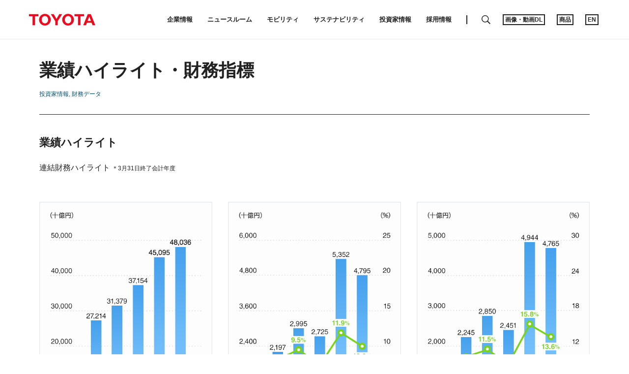

--- FILE ---
content_type: text/html;charset=UTF-8
request_url: https://global.toyota/jp/ir/finance/
body_size: 3730
content:
<!DOCTYPE html>
<html lang="ja" dir="ltr">
<head>
	<meta charset="UTF-8" />
	<meta http-equiv="X-UA-Compatible" content="IE=edge">
	<meta name="keywords" content="" />
	<meta name="description" content="トヨタ企業サイト「業績ハイライト・財務指標」をご紹介します。トヨタは企業価値を持続的に高め、ステークホルダーの皆様とともに、安定的・継続的に発展していきたいと考えています。" />
	<meta name="copyright" content="(C) TOYOTA MOTOR CORPORATION. All Rights Reserved." />
	<meta name="robots" content="index, follow" />
	<meta name="author" content="TOYOTA MOTOR CORPORATION." />
	<meta name="format-detection" content="telephone=no" />
	<meta name="viewport" content="width=device-width, initial-scale=1, minimum-scale=1, maximum-scale=2, shrink-to-fit=no" />
	<meta name="cms-page-type" content="default" />

<meta property="og:title" content="業績ハイライト・財務指標 | 投資家情報 | トヨタ自動車株式会社 公式企業サイト">
<meta property="og:type" content="article">
<meta property="og:image" content="https://global.toyota/pages/global_toyota/ir/finance/finance_ogp_001.jpg">

<meta property="og:url" content="https://global.toyota/jp/ir/finance/index.html">

<meta property="og:site_name" content="トヨタ自動車株式会社 公式企業サイト">

<meta property="og:description" content="トヨタ企業サイト「業績ハイライト・財務指標」をご紹介します。トヨタは企業価値を持続的に高め、ステークホルダーの皆様とともに、安定的・継続的に発展していきたいと考えています。">

<meta property="og:locale" content="ja_JP">
	<meta property="fb:app_id" content="">
	<meta property="sitename" content="トヨタ自動車株式会社 公式企業サイト">
<title>業績ハイライト・財務指標 | 投資家情報 | トヨタ自動車株式会社 公式企業サイト</title>
	<link rel="canonical" href="https://global.toyota/jp/ir/finance/index.html" />
	<link rel="shortcut icon" href="/favicon.ico" />
	<link rel="apple-touch-icon-precomposed" href="/apple-touch-icon-precomposed.png">
	<script type="text/javascript" src="https://global.toyota/static/4dd65fd28d10a0c97e31d064b0b0dcfdbb5061178a9631"  ></script><script type="text/javascript">
	<!--
		(function(r2data) {
			dmp_r2_tags = r2data.tagList;
			dmp_r2_contentsid = r2data.contentsId;
		})({"contentsId":26585539,"tagList":[]});
	//-->
	</script>
	<script type="text/javascript" src="/pages/_system/js/lib/jquery-3.3.1.min.js"></script>

	<link rel="stylesheet" href="/pages/_system/css/slick.css">
	<script type="text/javascript" src="/pages/_system/js/lib/slick.min.js"></script>
	<script type="text/javascript" src="/include/js/tgn_webbeacon.js?v=2026012009"></script>
<script type="application/json" id="download-data">
		{"list":[]}</script>
	<script type="application/json" id="article-data">
		{"title":{"pageTitle":"業績ハイライト・財務指標 | 投資家情報 | トヨタ自動車株式会社 公式企業サイト","title":"業績ハイライト・財務指標","subTitle":"","jointStatement":"","isTitleEnabled":true},"dateStr":"2025年05月20日","tags":["投資家情報","財務データ"],"isAnnouncementDateEnabled":false,"siteCatalystKey":"/26585539/42764089"}</script>
	<script type="application/json" id="sns-data">
		{"hasZip":false,"zipItemId":"","hasPdf":false,"pdfItemId":"","zipName":"画像一括ダウンロード","showShareIcon":true}</script>
	
	<script type="text/javascript" src="/pages/_system/js/detail.bundle.js?v=2026012009"></script>
	
	<link rel="stylesheet" href="/pages/contents/css/normalize.css">
<link rel="stylesheet" href="/pages/contents/css/common.css">
<link rel="stylesheet" href="/pages/contents/css/common_jp.css">
<link rel="stylesheet" href="/pages/contents/css/parts.css">
<link rel="stylesheet" href="/pages/contents/css/parts_jp.css">
<link rel="stylesheet" href="/pages/contents/css/style_list_jp.css">
<link rel="stylesheet" href="/pages/contents/css/header_footer.css?v=2024050113">
<script type="text/javascript" src="/pages/_system/suggest/sug.js"></script>
<meta name="twitter:card" content="summary_large_image" /> <meta name="twitter:site" content="@TOYOTA_PR">
<link rel="stylesheet" href="/pages/contents/css/20190228/style.css">

<style>
.flex {
  display: flex;
  flex-wrap: wrap;
  justify-content: space-between;
}

.newsTBL .newsTH.asterisk {
  position: relative;
} 
.newsTBL .newsTH.asterisk span {
  position: absolute;
  top: 10px;
  left: 8%;
} 
</style>
</head>
<body>
	<!-- Header -->
	<div id="header"></div>
<script type="text/javascript"><!--
	GT.navi.header.print();
//--></script>
<!-- /Header -->

	<!-- topgrid start -->
	<div id="topgrid">
</div>
<!-- topgrid end -->

	<!-- Main -->
	<div id="main">
		<!-- Contents -->
		<div id="contents">
			<!-- Contents-inner -->
			<div class="contents_inner">
<!-- Contents-body -->
				<div class="contents_body">
					<!-- Section -->
					<div class="" id="">
<div class="section html article_info">
	<div>
<h1 class="title">業績ハイライト・財務指標</h1>
<div class="article_tag">
<a href="#" data-searchable-tag>投資家情報</a>
<a href="#" data-searchable-tag>財務データ</a>
</div>
		
		<div class="share ">
	<div class="dl_items">
	
</div>
	<!-- AddThis Button BEGIN -->
	<div class="addthis_toolbox addthis_20x20_style">
<a class="addthis_button_facebook"><img class="follow" src="/pages/contents/image/icon_fb.png"></a>
		<a class="addthis_button_twitter"><img class="follow" src="/pages/contents/image/icon_tw.png"></a>
<a class="line_button" href="#" target="_blank"><img src="/pages/contents/image/linebutton.png" alt="LINEで送る"></a>
<a class="addthis_button_compact"><img src="/pages/contents/image/icon_addthis_other.png" alt="other"></a>
</div>
	<!-- AddThis Button END -->
</div>
</div>
</div>
<div class="section html " id="">

	<div><div class="flex">
  <div class="flex-inner">
    <h2 class="title marginb1">業績ハイライト</h2>

    <div class="marginb1">
      <div class="disp_ib">連結財務ハイライト </div>
      <div class="disp_ib attention aster">3月31日終了会計年度</div>
    </div>
  </div>

</div>
</div>
</div>
<div class="section image list3 list1_sp nochange_img caption_left" id="">
<ul class="figure_block">
	
			
	
	<li>
		<dl>

							<dt style="background-image: url('https://global.toyota/pages/global_toyota/ir/finance/finance_001_jp.png');">
				<a rel="42786476" class="item_large" href="/pages/global_toyota/ir/finance/finance_001_jp.png">
					<img src="https://global.toyota/pages/global_toyota/ir/finance/finance_001_jp.png"
						alt="営業収益"
						data-largealt="営業収益"
						data-pc="https://global.toyota/pages/global_toyota/ir/finance/finance_001_jp.png"
						data-sp="https://global.toyota/pages/global_toyota/ir/finance/finance_001_jp.png">
				</a>
			</dt>

				
					<dd class="figure_title">営業収益</dd>
						</dl>
	</li>


		
			
	
	<li>
		<dl>

							<dt style="background-image: url('https://global.toyota/pages/global_toyota/ir/finance/finance_002_jp.png');">
				<a rel="42786476" class="item_large" href="/pages/global_toyota/ir/finance/finance_002_jp.png">
					<img src="https://global.toyota/pages/global_toyota/ir/finance/finance_002_jp.png"
						alt="営業利益"
						data-largealt="営業利益"
						data-pc="https://global.toyota/pages/global_toyota/ir/finance/finance_002_jp.png"
						data-sp="https://global.toyota/pages/global_toyota/ir/finance/finance_002_jp.png">
				</a>
			</dt>

				
					<dd class="figure_title">営業利益</dd>
						</dl>
	</li>


		
			
	
	<li>
		<dl>

							<dt style="background-image: url('https://global.toyota/pages/global_toyota/ir/finance/finance_003_jp.png');">
				<a rel="42786476" class="item_large" href="/pages/global_toyota/ir/finance/finance_003_jp.png">
					<img src="https://global.toyota/pages/global_toyota/ir/finance/finance_003_jp.png"
						alt="親会社の所有者に帰属する当期利益とROE"
						data-largealt="親会社の所有者に帰属する当期利益とROE"
						data-pc="https://global.toyota/pages/global_toyota/ir/finance/finance_003_jp.png"
						data-sp="https://global.toyota/pages/global_toyota/ir/finance/finance_003_jp.png">
				</a>
			</dt>

				
					<dd class="figure_title">親会社の<span class="disp_ib">所有者に</span><span class="disp_ib">帰属する</span><span class="disp_ib">当期利益と</span><span class="disp_ib">ROE</span></dd>
							<dd class="figure_description"><span class="font_s">ROE = 「親会社所有者帰属持分当期利益率」</span></dd>
				</dl>
	</li>


		
			
	
	<li>
		<dl>

							<dt style="background-image: url('https://global.toyota/pages/global_toyota/ir/finance/finance_004_jp.png');">
				<a rel="42786476" class="item_large" href="/pages/global_toyota/ir/finance/finance_004_jp.png">
					<img src="https://global.toyota/pages/global_toyota/ir/finance/finance_004_jp.png"
						alt="設備投資と研究開発費"
						data-largealt="設備投資と研究開発費"
						data-pc="https://global.toyota/pages/global_toyota/ir/finance/finance_004_jp.png"
						data-sp="https://global.toyota/pages/global_toyota/ir/finance/finance_004_jp.png">
				</a>
			</dt>

				
					<dd class="figure_title">設備投資<sup>＊</sup>と<span class="disp_ib">研究開発費</span></dd>
							<dd class="figure_description"><span class="font_s">＊リース用車両および使用権資産を除く</span></dd>
				</dl>
	</li>


		
			
	
	<li>
		<dl>

							<dt style="background-image: url('https://global.toyota/pages/global_toyota/ir/finance/finance_005_jp.png');">
				<a rel="42786476" class="item_large" href="/pages/global_toyota/ir/finance/finance_005_jp.png">
					<img src="https://global.toyota/pages/global_toyota/ir/finance/finance_005_jp.png"
						alt="連結車両生産台数"
						data-largealt="連結車両生産台数"
						data-pc="https://global.toyota/pages/global_toyota/ir/finance/finance_005_jp.png"
						data-sp="https://global.toyota/pages/global_toyota/ir/finance/finance_005_jp.png">
				</a>
			</dt>

				
					<dd class="figure_title">連結車両<span class="disp_ib">生産</span><span class="disp_ib">台数</span></dd>
						</dl>
	</li>


		
			
	
	<li>
		<dl>

							<dt style="background-image: url('https://global.toyota/pages/global_toyota/ir/finance/finance_006_jp.png');">
				<a rel="42786476" class="item_large" href="/pages/global_toyota/ir/finance/finance_006_jp.png">
					<img src="https://global.toyota/pages/global_toyota/ir/finance/finance_006_jp.png"
						alt="所在地別連結生産台数内訳"
						data-largealt="所在地別連結生産台数内訳"
						data-pc="https://global.toyota/pages/global_toyota/ir/finance/finance_006_jp.png"
						data-sp="https://global.toyota/pages/global_toyota/ir/finance/finance_006_jp.png">
				</a>
			</dt>

				
					<dd class="figure_title">所在地別<span class="disp_ib">連結生産台数</span><span class="disp_ib">内訳</span></dd>
						</dl>
	</li>


		
			
	
	<li>
		<dl>

							<dt style="background-image: url('https://global.toyota/pages/global_toyota/ir/finance/finance_007_jp.png');">
				<a rel="42786476" class="item_large" href="/pages/global_toyota/ir/finance/finance_007_jp.png">
					<img src="https://global.toyota/pages/global_toyota/ir/finance/finance_007_jp.png"
						alt="連結車両販売台数"
						data-largealt="連結車両販売台数"
						data-pc="https://global.toyota/pages/global_toyota/ir/finance/finance_007_jp.png"
						data-sp="https://global.toyota/pages/global_toyota/ir/finance/finance_007_jp.png">
				</a>
			</dt>

				
					<dd class="figure_title">連結車両<span class="disp_ib">販売</span><span class="disp_ib">台数</span></dd>
						</dl>
	</li>


		
			
	
	<li>
		<dl>

							<dt style="background-image: url('https://global.toyota/pages/global_toyota/ir/finance/finance_008_jp.png');">
				<a rel="42786476" class="item_large" href="/pages/global_toyota/ir/finance/finance_008_jp.png">
					<img src="https://global.toyota/pages/global_toyota/ir/finance/finance_008_jp.png"
						alt="所在地別連結販売台数内訳"
						data-largealt="所在地別連結販売台数内訳"
						data-pc="https://global.toyota/pages/global_toyota/ir/finance/finance_008_jp.png"
						data-sp="https://global.toyota/pages/global_toyota/ir/finance/finance_008_jp.png">
				</a>
			</dt>

				
					<dd class="figure_title">所在地別<span class="disp_ib">連結販売台数</span><span class="disp_ib">内訳</span></dd>
						</dl>
	</li>


	</ul>

</div>
<div class="section html nomarginb" id="">

	<div><h2 class="title marginb1">主な財務指標（連結）</h2></div>
</div>
<div class="section html " id="">

	<div><div class="table_wrapper">
    <table class="newsTBL tx_center">
        <colgroup>
            <col span="1" style="width: 16%;">
            <col span="1" style="width: 12%;">
            <col span="1" style="width: 12%;">
            <col span="1" style="width: 15%;">
            <col span="1" style="width: 15%;">
            <col span="1" style="width: 15%;">
            <col span="1" style="width: 15%;">
        </colgroup>
        <thead>
            <tr>
                <th class="newsTH" rowspan="3">会計年度</th>
                <th class="newsTH" colspan="6">指標項目</th>
            </tr>
            <tr>
                <th class="newsTH">営業収益<span class="disp_ib">営業利益率</span></th>
                <th class="newsTH">営業収益<span class="disp_ib">税引前利益率</span></th>
                <th class="newsTH">資産合計<span class="disp_ib">税引前利益率</span></th>
                <th class="newsTH">資産合計<span class="disp_ib">当期利益率</span><br>（R.O.A.）</th>
                <th class="newsTH">親会社所有者<span class="disp_ib">帰属持分</span><span class="disp_ib">当期利益率</span><br>（R.O.E.）</th>
                <th class="newsTH">親会社所有者<span class="disp_ib">帰属持分</span><span class="disp_ib">比率</span></th>
            </tr>
        </thead>
        <tbody>
            <tr>
                <th class="newsTH">2025年3月期</th>
                <td class="newsTD">10.0%</td>
                <td class="newsTD">13.4%</td>
                <td class="newsTD">7.0%</td>
                <td class="newsTD">5.2%</td>
                <td class="newsTD">13.6%</td>
                <td class="newsTD">38.4%</td>
            </tr>
            <tr>
                <th class="newsTH">2024年3月期</th>
                <td class="newsTD">11.9%</td>
                <td class="newsTD">15.4%</td>
                <td class="newsTD">8.5%</td>
                <td class="newsTD">6.0％</td>
                <td class="newsTD">15.8%</td>
                <td class="newsTD">38.0％</td>
            </tr>
            <tr>
                <th class="newsTH">2023年3月期</th>
                <td class="newsTD">7.3％</td>
                <td class="newsTD">9.9％</td>
                <td class="newsTD">5.2％</td>
                <td class="newsTD">3.5％</td>
                <td class="newsTD">9.0％</td>
                <td class="newsTD">38.1％</td>
            </tr>
            <tr>
                <th class="newsTH">2022年3月期</th>
                <td class="newsTD">9.5％</td>
                <td class="newsTD">12.7％</td>
                <td class="newsTD">6.1％</td>
                <td class="newsTD">4.4％</td>
                <td class="newsTD">11.5％</td>
                <td class="newsTD">38.8％</td>
            </tr>
            <tr>
                <th class="newsTH">2021年3月期</th>
                <td class="newsTD">8.1％</td>
                <td class="newsTD">10.8％</td>
                <td class="newsTD">5.0％</td>
                <td class="newsTD">3.9％</td>
                <td class="newsTD">10.2％</td>
                <td class="newsTD">37.6％</td>
            </tr>
        </tbody>
    </table>
</div></div>
</div>
<div class="section html " id="">

	<div><div id="snsbottom">
</div>
<script>
$('.article_info .share').clone(true).addClass('article_bottom').appendTo('#snsbottom');
</script> </div>
</div>
</div><!-- /Section -->
				</div>
				<!-- /Contents-body -->
</div>
			<!-- /Contents-inner -->
		</div>
		<!-- /Contents -->
	</div>

	<!-- /Main -->

	<!-- footer -->
	<div id="footer"></div>
<script type="text/javascript"><!--
	GT.navi.footer.print();
//--></script>
<!-- /footer -->

	<div id="smartphone"></div>
	<div id="tablet"></div>
	<script type="text/javascript">
	<!--
	
		SCoutput_bc();
	
	//-->
	</script>
	<script type="text/javascript" src="/pages/search/jp/ss_suggest_config.js"></script>
<script type="text/javascript" src="/pages/contents/js/enquete.js"></script></body>
</html>


--- FILE ---
content_type: text/css
request_url: https://global.toyota/pages/contents/css/parts.css
body_size: 19329
content:
@charset "utf-8";ul.figure_block{margin-bottom:0}.figure_block dl{margin-top:0;margin-bottom:0;text-align:center}.figure_block dt{background-repeat:no-repeat}.figure_block dt+dd{margin-top:16px}div.figure_block>dl dd:last-of-type,ul.figure_block li>dl dd:last-of-type{padding-bottom:16px}.figure_block dt a{position:relative}.actual .figure_block dt{display:inline-block}.figure_block dt a:hover img,.figure_block dl dt>a:hover img{opacity:1}.figure_block dl dt img,.figure_block dl .video iframe{width:100%}.figure_block dl dt img{height:auto;vertical-align:middle}.img_vtop .figure_block dl dt img{vertical-align:top}.figure_block dl dt>a{margin-bottom:0}.figure_block dl dt>a,.figure_block dl dt>a.tjp_pc,.figure_block dl dt>a.cms_pc,.figure_block dl dt .video_thumbnail,.figure_block dl dt .video_thumbnail.tjp_pc,.figure_block dl dt .video_thumbnail.cms_pc{display:block}.figure_block dl dt>a.tjp_sp,.figure_block dl dt>a.cms_sp,.figure_block dl dt .video_thumbnail.tjp_sp,.figure_block dl dt .video_thumbnail.cms_sp{display:none}.figure_block dl dt .video_thumbnail,.figure_block dl dt .youtubeholder{position:relative}.figure_block dl dt .youtubeholder iframe{position:absolute;top:0;left:0;width:100%;z-index:3}.figure_block dl dt .youtubeholder img.close{position:absolute;top:5px;right:5px;width:32px;height:32px;z-index:3;cursor:pointer}.figure_block dl dt .youtubeholder img.close:hover{background-color:#000;background-color:rgba(0,0,0,0.7)}.figure_block dl dt .video_thumbnail:after{content:"";display:block;position:absolute;top:0;right:0;bottom:0;left:0;width:64px;height:64px;margin:auto;background:url("/pages/contents/image/play_btn.svg") no-repeat center center;-moz-background-size:64px 128px;-webkit-background-size:64px 128px;-o-background-size:64px 128px;-ms-background-size:64px 128px;background-size:64px 128px;background-position:0 0}.figure_block dl dt .video_thumbnail:hover:after{background-position:0 -64px}.image.list2 .figure_block dl dt .video_thumbnail:after{width:48px;height:48px;-moz-background-size:48px 96px;-webkit-background-size:48px 96px;-o-background-size:48px 96px;-ms-background-size:48px 96px;background-size:48px 96px}.image.list2 .figure_block dl dt .video_thumbnail:hover:after{background-position:0 -48px}.image.list1.image_tile .figure_block dl dt .video_thumbnail:after,.image.list2.image_tile .figure_block dl dt .video_thumbnail:after,.image.list1.list_tile .figure_block dl dt .video_thumbnail:after,.image.list2.list_tile .figure_block dl dt .video_thumbnail:after,.image.list3 .figure_block dl dt .video_thumbnail:after,.image.list4 .figure_block dl dt .video_thumbnail:after,.column .figure_block dl dt .video_thumbnail:after{width:32px;height:32px;-moz-background-size:32px 64px;-webkit-background-size:32px 64px;-o-background-size:32px 64px;-ms-background-size:32px 64px;background-size:32px 64px}.image.list1.image_tile .figure_block dl dt .video_thumbnail:hover:after,.image.list2.image_tile .figure_block dl dt .video_thumbnail:hover:after,.image.list1.list_tile .figure_block dl dt .video_thumbnail:hover:after,.image.list2.list_tile .figure_block dl dt .video_thumbnail:hover:after,.image.list3 .figure_block dl dt .video_thumbnail:hover:after,.image.list4 .figure_block dl dt .video_thumbnail:hover:after,.column .figure_block dl dt .video_thumbnail:hover:after{background-position:0 -32px}.figure_block dl .video{overflow:hidden;position:relative;width:100%;height:0;padding-top:56.25%;vertical-align:middle}.figure_block dl .video iframe{position:absolute;top:0;left:0;width:100%;height:100%;border:0}.figure_block dl dd{word-wrap:break-word;overflow-wrap:break-word}.figure_block .figure_title,.figure_block .figure_description{margin-left:0;text-align:center}.figure_block dl dd.figure_title{font-size:15px;font-weight:bold;line-height:1.4}.figure_block dl dd.figure_description{margin-top:8px;color:#212121;font-size:14px;line-height:23px}.figure_block dl dd.figure_description a.btn_text{min-width:0;max-width:100%;padding-right:0;padding-left:0}.figure_block dl dd:empty,.figure_block dl dd:last-of-type:empty{margin-top:0;padding-bottom:0}.figure_block dl dd dd{margin-top:0;font-size:inherit}.actual .figure_block dl dt,.nochange_img .figure_block dl dt{text-align:center}.actual .figure_block dl dt img,.nochange_img .figure_block dl dt img{max-width:100%;margin:0 auto}:not(.image_tile):not(.list_tile)>.figure_block>li>dl>dt,:not(.image_tile):not(.list_tile)>.figure_block>dl>dt{background-image:none !important}@media screen and (max-width:599px){.actual_sp div.figure_block dt,.actual_sp ul.figure_block li dt{display:inline-block}.figure_block dl dt>a.tjp_pc,.figure_block dl dt>a.cms_pc,.figure_block dl dt .video_thumbnail.tjp_pc,.figure_block dl dt .video_thumbnail.cms_pc{display:none}.figure_block dl dt>a.tjp_sp,.figure_block dl dt>a.cms_sp,.figure_block dl dt .video_thumbnail.tjp_sp,.figure_block dl dt .video_thumbnail.cms_sp{display:block}.image.list1 .figure_block dl dt .video_thumbnail:after,.column .figure_block dl dt .video_thumbnail:after{width:48px;height:48px;-moz-background-size:48px 96px;-webkit-background-size:48px 96px;-o-background-size:48px 96px;-ms-background-size:48px 96px;background-size:48px 96px}.image.list1 .figure_block dl dt .video_thumbnail:hover:after,.column .figure_block dl dt .video_thumbnail:hover:after{background-position:0 -48px}.actual_sp .figure_block dl dt{text-align:center}.actual_sp .figure_block dl dt img{max-width:100%;margin:0 auto}}.image div.figure_block dl{margin-top:40px}.image div.figure_block dl:first-of-type{margin-top:0}.image ul.figure_block{overflow:hidden;margin-top:-16px;margin-left:-16px;padding-left:0;list-style-type:none}.image ul.figure_block li{float:left;padding-top:0}.image.list2 ul.figure_block{margin-top:-40px;margin-left:-40px}.image.list2 ul.figure_block li{width:50%;margin-top:40px;padding-left:40px}.image.list3 ul.figure_block{margin-top:-32px;margin-left:-32px}.image.list3 ul.figure_block li{width:33.3333333333%;margin-top:32px;padding-left:32px}.image.list4 ul.figure_block{margin-top:-24px;margin-left:-24px}.image.list4 ul.figure_block li{width:25%;margin-top:24px;padding-left:24px}.image ul.figure_block li dl .video{display:block}.image ul.figure_block li li{float:none;margin-top:0;padding-left:0}.image.list2 ul.figure_block li li,.image.list3 ul.figure_block li li,.image.list4 ul.figure_block li li{width:100%}@media screen and (max-width:599px){.image div.figure_block dl{margin-top:16px}.image.list2 ul.figure_block,.image.list3 ul.figure_block,.image.list4 ul.figure_block{margin-top:-16px;margin-left:-16px}.image.list2 ul.figure_block li,.image.list3 ul.figure_block li,.image.list4 ul.figure_block li{margin-top:16px;padding-left:16px}.image.list2 ul.figure_block li{width:100%}.image.list3 ul.figure_block li,.image.list4 ul.figure_block li{width:50%}.image.list3.list1_sp ul.figure_block li,.image.list4.list1_sp ul.figure_block li{width:100%;height:auto !important}.image.list3.list1_sp ul.figure_block li dt,.image.list4.list1_sp ul.figure_block li dt{height:auto !important;line-height:normal !important}}.image.list2.contain ul.figure_block li,.image.list3.contain ul.figure_block li,.image.list4.contain ul.figure_block li{height:auto !important}.image.list2.contain ul.figure_block li dt,.image.list3.contain ul.figure_block li dt,.image.list4.contain ul.figure_block li dt{height:auto !important;line-height:normal !important}.image.list2.contain ul.figure_block li dt,.image.list3.contain ul.figure_block li dt,.image.list4.contain ul.figure_block li dt{position:relative;width:100%;padding-top:66.6%}.image.list2.contain ul.figure_block li dt img,.image.list3.contain ul.figure_block li dt img,.image.list4.contain ul.figure_block li dt img{position:absolute;top:0;right:0;bottom:0;left:0;width:auto;max-width:100%;max-height:100%;margin:auto}.image.list2.contain ul.figure_block li dt a,.image.list3.contain ul.figure_block li dt a,.image.list4.contain ul.figure_block li dt a{margin-top:-66.6%;padding-top:66.6%}.section.image.contain ul.figure_block li dt a:before{z-index:1}.contents_side .image.image_tile .figure_block dl dt{background-size:cover;background-position:center center}.contents_side .image.image_tile .figure_block dl dt>a{padding-top:100%;background-size:cover;background-position:center center}.contents_side .image.image_tile .figure_block dl dt>img{padding-top:100%;width:0;height:0;visibility:hidden}.contents_side .image.image_tile .figure_block dl dt.video.measure_movie_off{padding-top:100%}.contents_side .image.image_tile .figure_block dl dt>a img{display:block;width:0;height:0;visibility:hidden}.contents_side .image.list_tile .figure_block:before,.contents_side .image.list_tile .figure_block:after,.contents_side .image.list_tile .figure_block dl:before,.contents_side .image.list_tile .figure_block dl:after{content:" ";display:table}.contents_side .image.list_tile .figure_block:after,.contents_side .image.list_tile .figure_block dl:after{clear:both}.contents_side .image.list_tile div.figure_block dl,.contents_side .image.list_tile ul.figure_block li{margin-top:0;padding:12px 0}.contents_side .image.list_tile div.figure_block dl:first-child,.contents_side .image.list_tile ul.figure_block li:first-child{padding-top:0}.contents_side .image.list_tile div.figure_block dl:last-of-type,.contents_side .image.list_tile ul.figure_block li:last-of-type{padding-bottom:0}.contents_side .image.list_tile ul.figure_block{margin-top:0;margin-left:0}.contents_side .image.list_tile ul.figure_block li{width:100%;height:auto !important;padding-left:0}.contents_side .image.list_tile .figure_block dt{float:left;width:34%;background-size:cover;background-position:center center}.contents_side .image.list_tile .figure_block dl dt>a{display:block;width:100%;margin-bottom:0;padding-top:100%}.contents_side .image.list_tile .figure_block dl dt img{display:block;width:0;height:0;visibility:hidden}.contents_side .image.list_tile .figure_block dl dt>img{padding-top:100%}.contents_side .image.list_tile .figure_block dl dt.video.measure_movie_off{padding-top:34%}.contents_side .image.list_tile .figure_block dl dd.figure_title{margin-top:0}.contents_side .image.list_tile .figure_block dl dd.figure_title,.contents_side .image.list_tile .figure_block dl dd.figure_description{float:left;width:66%;padding-left:16px;text-align:left}.contents_side .image.list_tile .figure_block dl dd.figure_title:last-of-type,.contents_side .image.list_tile .figure_block dl dd.figure_description:last-of-type{padding-bottom:0}.contents_side .image.list_tile .figure_block dl dd.figure_description{margin-top:0}.contents_side .image.list_tile .figure_block dl dd.figure_title+.figure_description{margin-top:8px}@media screen and (max-width:959px),print{.contents_side .image.list_tile .figure_block dt{width:15.5%}.contents_side .image.list_tile .figure_block dl dt.video.measure_movie_off{padding-top:15.5%}.contents_side .image.list_tile .figure_block dl dd.figure_title,.contents_side .image.list_tile .figure_block dl dd.figure_description{width:84.5%}}@media screen and (max-width:599px){.contents_side .image.list_tile .figure_block dt{width:32.6%}.contents_side .image.list_tile .figure_block dl dt.video.measure_movie_off{padding-top:32.6%}.contents_side .image.list_tile .figure_block dl dd.figure_title,.contents_side .image.list_tile .figure_block dl dd.figure_description{width:67.4%;padding-left:8px}}.column{overflow:visible}.column.nomargin{padding-bottom:0}.column .figure_block{margin-top:16px}.column .figure_block>dl,.column .figure_block>a>dl{margin-bottom:16px}.column .figure_block dl dd{margin-left:0}.column.notwrap .text_block,.column.image_l.notwrap .figure_block,.column.image_r.notwrap .figure_block{display:block}.column.image_l .figure_block,.column.image_r .figure_block,.column.notwrap.has_table .text_block,.column.has_table .text_block .table_wrapper{width:100%}.column.image_l .figure_block dl dt{padding-left:1px}.column.image_l .text_block .table_wrapper table{padding-right:1px}.column.image_r .figure_block dl dt{padding-right:1px}.column.image_l .figure_block,.column.image_r .figure_block{float:none}.column.image_l .figure_block{padding-right:0}.column.image_r .figure_block{padding-left:0}.column.sp_under .figure_block.cms_pc,.column.image_l.notwrap .figure_block.cms_pc,.column.image_r.notwrap .figure_block.cms_pc{display:none}.column.sp_under .figure_block.cms_sp,.column.image_l.notwrap .figure_block.cms_sp,.column.image_r.notwrap .figure_block.cms_sp{display:block}.column.has_table .text_block{width:auto;padding-bottom:16px}.column.sp_under.has_table .figure_block.cms_sp{margin-top:0}@media print,screen and (min-width:600px){.column{overflow:hidden}.column .figure_block{margin-top:0}.column .figure_block>dl,.column .figure_block>a>dl{margin-bottom:16px}.column .figure_block>dl:last-child,.column .figure_block>a>dl:last-child{margin-bottom:0}.column .figure_block>dl:last-child>dt:only-child,.column .figure_block>a>dl:last-child>dt:only-child{margin-bottom:16px}.column.image_l .figure_block,.column.image_r .figure_block,.column.image_l.image_40 .figure_block,.column.image_r.image_40 .figure_block{width:40%;width:-webkit-calc(40% + 8px);width:calc(40% + 8px)}.column.image_l.image_90 .figure_block,.column.image_r.image_90 .figure_block{width:90%;width:-webkit-calc(90% + 8px);width:calc(90% + 8px)}.column.image_l.image_80 .figure_block,.column.image_r.image_80 .figure_block{width:80%;width:-webkit-calc(80% + 8px);width:calc(80% + 8px)}.column.image_l.image_70 .figure_block,.column.image_r.image_70 .figure_block{width:70%;width:-webkit-calc(70% + 8px);width:calc(70% + 8px)}.column.image_l.image_60 .figure_block,.column.image_r.image_60 .figure_block{width:60%;width:-webkit-calc(60% + 8px);width:calc(60% + 8px)}.column.image_l.image_50 .figure_block,.column.image_r.image_50 .figure_block{width:50%;width:-webkit-calc(50% + 8px);width:calc(50% + 8px)}.column.image_l.image_30 .figure_block,.column.image_r.image_30 .figure_block{width:30%;width:-webkit-calc(30% + 8px);width:calc(30% + 8px)}.column.image_l.image_20 .figure_block,.column.image_r.image_20 .figure_block{width:20%;width:-webkit-calc(20% + 8px);width:calc(20% + 8px)}.column.image_l.image_10 .figure_block,.column.image_r.image_10 .figure_block{width:10%;width:-webkit-calc(10% + 8px);width:calc(10% + 8px)}.column.image_l .figure_block{float:left;padding-right:16px;padding-bottom:12px}.column.image_r .figure_block{float:right;padding-left:16px}.column.notwrap .text_block,.column.image_l.notwrap .figure_block,.column.image_r.notwrap .figure_block,.column.image_l.notwrap .figure_block.cms_pc,.column.image_r.notwrap .figure_block.cms_pc{display:table-cell}.column.sp_under .figure_block.cms_pc{display:block}.column.sp_under .figure_block.cms_sp,.column.image_l.notwrap .figure_block.cms_sp,.column.image_r.notwrap .figure_block.cms_sp,.column.notwrap.has_table .text_block.cms_sp,.column.image_l.notwrap.has_table .figure_block.cms_sp,.column.image_r.notwrap.has_table .figure_block.cms_sp{display:none}.column.notwrap.has_table .text_block,.column.image_l.notwrap.has_table .figure_block,.column.image_r.notwrap.has_table .figure_block{display:inline-block}.column.notwrap.has_table .text_block,.column.notwrap.has_table.image_40 .text_block{width:calc(60% - 8px)}.column.notwrap.has_table.image_90 .text_block{width:calc(10% - 8px)}.column.notwrap.has_table.image_80 .text_block{width:calc(20% - 8px)}.column.notwrap.has_table.image_70 .text_block{width:calc(30% - 8px)}.column.notwrap.has_table.image_60 .text_block{width:calc(40% - 8px)}.column.notwrap.has_table.image_50 .text_block{width:calc(50% - 8px)}.column.notwrap.has_table.image_30 .text_block{width:calc(70% - 8px)}.column.notwrap.has_table.image_20 .text_block{width:calc(80% - 8px)}.column.notwrap.has_table.image_10 .text_block{width:calc(90% - 8px)}#contents_inner .section.column.has_table.notwrap .text_block .table_wrapper,#contents_inner #cboxLoadedContent .column.has_table.notwrap .text_block .table_wrapper{width:100%}}@media screen and (max-width:599px){.column .figure_block{margin-top:12px}.column .figure_block>dl,.column .figure_block>a>dl{margin-bottom:12px}}.section.button ul,ul.btn_wrapper{width:100%;margin-top:-10px;padding-left:0;text-align:center;list-style-type:none}.section.button ul li,ul.btn_wrapper li{display:inline-block;margin:10px 8px 0;vertical-align:middle}ul.btn_wrapper{letter-spacing:-0.4em}.html ul.btn_wrapper,.column ul.btn_wrapper{padding-left:0}ul.btn_wrapper li{letter-spacing:normal}a.btn_img,.section.button ul li a,ul.btn_wrapper li a{display:block;text-decoration:none;margin-bottom:0}a.btn_text{display:inline-block;min-width:200px;min-height:40px;padding:8px 32px;border:1px solid #212121;background-color:#fff;color:#212121;text-align:center;vertical-align:middle;font-size:14px;font-weight:bold;word-wrap:break-word;transition:background-color .3s}a.btn_text:hover{background-color:#212121;color:#fff;text-decoration:none}a.btn_text:after{content:"";display:inline-block;margin-right:-9px;margin-left:12px;border:5px solid transparent;border-left:5px solid #212121}a.btn_text.arrow_up:after,a.btn_text.arrow_down:after{margin-right:-5px;margin-left:8px}.section.button a.btn_text:after{margin-left:6px}.arrow_up a.btn_text:after,.section.button.arrow_down a.btn_text:after{margin-left:2px}a.btn_text:hover:after{border-left-color:#fff}a.btn_img img,.section.button ul li a.btn_img img{width:auto;height:40px;vertical-align:middle}a.btn_img:hover{opacity:.7}@media screen and (max-width:599px){.section.button ul,ul.btn_wrapper{margin-top:0}.section.button ul li,ul.btn_wrapper li{display:block;margin-top:12px;margin-right:0;margin-left:0}.section.button ul li:first-child,ul.btn_wrapper li:first-child{margin-top:0}a.btn_text,.section.button ul li:first-child:nth-last-child(1) a.btn_text,ul.btn_wrapper li:first-child:nth-last-child(1) a.btn_text{min-width:100%;max-width:100%}a.btn_img img,.section.button ul li a.btn_img img{max-width:290px;height:auto;max-height:40px}}a.btn_text.arrow_up:after,.arrow_up a.btn_text:after{margin-bottom:2px;border-bottom-color:#212121;border-left-color:transparent}a.btn_text.arrow_up:hover:after,.arrow_up a.btn_text:hover:after{border-bottom-color:#fff}a.btn_text.arrow_down:after,.arrow_down a.btn_text:after{margin-bottom:-3px;border-top-color:#212121;border-left-color:transparent}a.btn_text.arrow_down:hover:after,.arrow_down a.btn_text:hover:after{border-top-color:#fff}a.btn_text.arrow_left:before,.arrow_left a.btn_text:before{content:"";display:inline-block;margin-right:10px;margin-left:-5px;border:5px solid transparent;border-right:5px solid #212121}a.btn_text.arrow_left:hover:before,.arrow_left a.btn_text:hover:before{border-right-color:#fff}a.btn_text.arrow_left:after,.arrow_left a.btn_text:after{content:none}.section.button.arrow_left a.btn_text:before{margin-right:6px}a.btn_text.arrow_none:after,.section.button.arrow_none a.btn_text:after{content:none}a.btn_text.btn_type_b,.section.button.btn_type_b ul li a.btn_text{border-color:#212121;background-color:#212121;color:#fff}a.btn_text.btn_type_b:hover,.section.button.btn_type_b ul li a.btn_text:hover{border-color:#eb0a1e;background-color:#eb0a1e}a.btn_text.btn_type_b:after,.section.button.btn_type_b ul li a.btn_text:after{border-left-color:#fff}a.btn_text.btn_type_b.arrow_up:after,.section.button.btn_type_b.arrow_up a.btn_text:after{border-bottom-color:#fff;border-left-color:transparent}a.btn_text.btn_type_b.arrow_down:after,.section.button.btn_type_b.arrow_down a.btn_text:after{border-top-color:#fff;border-left-color:transparent}a.btn_text.btn_type_b.arrow_left:before,.section.button.btn_type_b.arrow_left a.btn_text:before{border-right-color:#fff}.contents_side ul.download_tile{margin-left:-2px;padding-left:0;list-style-type:none}.contents_side ul.download_tile:after{content:"";display:block;clear:both}.contents_side ul.download_tile li{float:left;width:33.3333333333%;padding-top:2px;padding-left:2px}.contents_side ul.download_tile li a{display:block}.contents_side ul.download_tile li a img{width:100%;vertical-align:bottom}@media screen and (max-width:959px),print{.contents_side ul.download_tile li{width:16.6666666666%}}@media screen and (max-width:599px){.contents_side ul.download_tile li{width:33.3333333333%}}.contents_side .image_tile .tile_wrapper,.contents_side .image.image_tile ul.figure_block{display:-webkit-box;display:-moz-box;display:box;display:-ms-flexbox;display:-webkit-flex;display:flex;-webkit-flex-wrap:wrap;-moz-flex-wrap:wrap;-ms-flex-wrap:wrap;flex-wrap:wrap;margin-top:-2px;margin-left:-2px}.contents_side .image_tile .tile_wrapper:before,.contents_side .image_tile .tile_wrapper:after{content:none}.contents_side .image_tile .tile_wrapper .grid_tile,.contents_side .image.image_tile ul.figure_block li{width:33.3333333333%;margin:0;padding:0;border-top:2px solid #fff;border-left:2px solid #fff;vertical-align:bottom}.contents_side .image.image_tile ul.figure_block li dt{margin-bottom:0}.contents_side .image_tile .tile_wrapper .grid_tile .grid_image{width:100%}.contents_side .image_tile .tile_wrapper .grid_tile .grid_detail,.contents_side .image.image_tile ul.figure_block .figure_title,.contents_side .image.image_tile ul.figure_block .figure_description{display:none}@media screen and (max-width:959px) and (min-width:600px),print{.contents_side .image_tile .tile_wrapper .grid_tile,.contents_side .image.image_tile ul.figure_block li{width:16.6666666666%}}@media screen and (max-width:599px){.contents_side .link_more_wrapper.image_tile .tile_wrapper{padding-bottom:74px}.contents_side .link_more_wrapper.image_tile .tile_wrapper .link_more{position:absolute;top:auto;right:0;bottom:40px;left:0}}.tag_list{margin-bottom:-8px}.tag_list:after{content:"";display:block;clear:both}a.tag{float:left;max-width:100%;margin-right:8px;margin-bottom:8px;padding:6px 8px 5px;border:1px solid #212121;color:#212121;font-size:12px;line-height:1.3;word-wrap:normal;white-space:nowrap;overflow:hidden;text-overflow:ellipsis;cursor:pointer;transition:background-color .3s}a.tag.priority{border-color:#eb0a1e;background-color:#eb0a1e;color:#fff}a.tag:hover{background-color:#212121;color:#fff;text-decoration:none}a.tag.priority:hover{border-color:#212121}.tag_close_wrap,.tag_add_wrap{position:relative;float:left;max-width:100%;margin-right:8px}.tag_close_wrap a.tag{background-color:#212121;color:#fff}.tag_close_wrap a.tag,.tag_add_wrap a.tag{margin-right:0;padding-right:24px}.tag_close_wrap.unclosed{pointer-events:none}.tag_close_wrap.unclosed a.tag{padding-right:8px;cursor:default}.tag_close_wrap a.tag_close,.tag_add_wrap .tag_add{overflow:hidden;display:inline-block;position:absolute;margin-bottom:0;vertical-align:bottom;white-space:nowrap;text-indent:-9999px;cursor:pointer}.tag_close_wrap a.tag_close{top:7px;right:6px;width:16px;height:16px}.tag_add_wrap .tag_add{top:10px;right:9px;width:9px;height:9px}.tag_close_wrap a.tag_close:before,.tag_close_wrap a.tag_close:after,.tag_add_wrap .tag_add:before,.tag_add_wrap .tag_add:after{content:"";display:block;position:absolute;top:-1px;right:0;bottom:0;left:0;height:1px;margin:auto}.tag_close_wrap a.tag_close:before,.tag_close_wrap a.tag_close:after{width:13px}.tag_add_wrap .tag_add:before,.tag_add_wrap .tag_add:after{width:9px}.tag_close_wrap a.tag_close:before,.tag_close_wrap a.tag_close:after{background-color:#fff}.tag_add_wrap .tag_add:before,.tag_add_wrap .tag_add:after{background-color:#212121}.tag_close_wrap a.tag_close:before{-o-transform:rotate(45deg);-ms-transform:rotate(45deg);-moz-transform:rotate(45deg);-webkit-transform:rotate(45deg);transform:rotate(45deg)}.tag_close_wrap a.tag_close:after{-o-transform:rotate(-45deg);-ms-transform:rotate(-45deg);-moz-transform:rotate(-45deg);-webkit-transform:rotate(-45deg);transform:rotate(-45deg)}.tag_add_wrap .tag_add:after{-o-transform:rotate(90deg);-ms-transform:rotate(90deg);-moz-transform:rotate(90deg);-webkit-transform:rotate(90deg);transform:rotate(90deg)}.tag_close_wrap a.tag:hover{border-color:#eb0a1e;background-color:#eb0a1e}.tag_close_wrap.unclosed a.tag:hover{border-color:#212121;background-color:#212121;cursor:default}.tag_add_wrap a.tag:hover .tag_add:before,.tag_add_wrap a.tag:hover .tag_add:after{background-color:#fff}@media screen and (max-width:959px){a.tag{padding:4px 6px}.tag_close_wrap a.tag{padding-right:26px}.tag_close_wrap.unclosed a.tag{padding-right:6px}.tag_close_wrap a.tag_close{top:5px;right:6px}.tag_close_wrap a.tag_close:before,.tag_close_wrap a.tag_close:after{left:-1px}.tag_add_wrap .tag_add{top:8px}}.search_area{padding-bottom:40px;border-bottom:1px solid #212121}h1.title+.search_area{margin-top:32px}h2.search_title{margin-bottom:24px;padding-bottom:8px;border-bottom:2px solid #000}.search_keyword{position:relative;margin-bottom:24px}.search_keyword:before{content:"";display:inline-block;position:absolute;top:13px;left:15px;width:24px;height:22px;background-image:url("/pages/contents/image/icon_search.svg");background-size:24px 44px;background-position:0 0;background-repeat:no-repeat;vertical-align:middle}.search_keyword input{-webkit-appearance:none;width:100%;height:48px;padding:9px;border:1px solid #212121;border-radius:0;font-size:16px}.search_keyword input.search_icon{padding-right:36px}.search_keyword input.search_icon+label{position:absolute;top:6px;right:9px}.search_keyword input.search_icon+label img{vertical-align:middle}.search_keyword input.search_button{padding-left:54px}.search_keyword input.search_button.active{padding-right:46px}.search_keyword input:placeholder-shown{color:#9e9e9e;font-size:16px}_::-webkit-full-page-media,_:future,:root .search_keyword input:placeholder-shown{line-height:48px}.search_keyword input::-webkit-input-placeholder{color:#9e9e9e;font-size:16px}.search_keyword input::-moz-placeholder{color:#9e9e9e;font-size:16px}.search_keyword input:-ms-input-placeholder{color:#9e9e9e;font-size:16px}.search_keyword input:-moz-placeholder{color:#9e9e9e;font-size:16px}.did_you_mean{margin-top:16px;font-size:18px;letter-spacing:-0.4em}.did_you_mean dt,.did_you_mean dd{display:inline-block;letter-spacing:normal}.did_you_mean dt{padding-right:.5em}.did_you_mean dt:after{content:":"}.did_you_mean dd{color:#eb0a1e;font-weight:bold}.search_tag_wrapper{position:relative}.search_tag{margin:0;letter-spacing:-0.4em}.section.html dl.search_tag.filter{margin-bottom:20px}.search_tag.related{position:relative}.search_tag dt,.search_tag dd{display:inline-block;vertical-align:top;letter-spacing:normal}.search_tag dt{font-size:18px;font-weight:bold;line-height:28px;white-space:nowrap}.search_tag dd{margin-left:0;font-size:18px}.subnav_search_overlay{display:none;position:absolute;width:100%;height:100%;height:-webkit-calc(100% - 80px);height:-moz-calc(100% - 80px);height:calc(100% - 80px);background-color:#000;opacity:.8;z-index:9}.subnav_search_overlay.state_open{display:block}.subnav_search_area{display:none;position:absolute;right:0;left:0;z-index:10;width:100%;width:-webkit-calc(100% - 72px);width:-moz-calc(100% - 72px);width:calc(100% - 72px);max-width:1208px;margin-right:auto;margin-left:auto;padding:36px;border-top:1px solid #bdbdbd;background-color:#fff}.subnav_search_area.state_open{display:block}.subnav_search_area .search_keyword{margin-bottom:32px}.subnav_search_area .tag_list{margin-left:0}.more_tag_button{display:block;position:absolute;top:0;right:0;width:32px;height:32px;background-color:#212121}.more_tag_button:hover{background-color:#eb0a1e}.more_tag_button:before,.more_tag_button:after{content:"";position:absolute;top:0;right:0;bottom:0;left:0;width:16px;height:2px;margin:auto;background-color:#fff}.more_tag_button.state_plus:after{-o-transform:rotate(90deg);-ms-transform:rotate(90deg);-moz-transform:rotate(90deg);-webkit-transform:rotate(90deg);transform:rotate(90deg)}@media screen and (max-width:959px){.subnav_search_area{width:100%;padding:36px 22px}.subnav_search_overlay{height:-webkit-calc(100% - 93px);height:-moz-calc(100% - 93px);height:calc(100% - 93px)}}@media screen and (max-width:599px){h1.title+.search_area{margin-top:0}h1.title.sec_marginb+.search_area{margin-top:-24px}.subnav_search_area{padding:36px 12px}.search_keyword input.search_button+a.search_submit{width:60px;min-width:0;padding:8px}.search_keyword input:placeholder-shown{font-size:16px}.search_keyword input::-webkit-input-placeholder{font-size:16px}.search_keyword input::-moz-placeholder{font-size:16px}.search_keyword input:-ms-input-placeholder{font-size:16px}.search_keyword input:-moz-placeholder{font-size:16px}.search-area{padding-bottom:0}h2.search_title,.search_keyword{margin-bottom:16px}.search_tag{position:relative;margin:16px 0}.search_tag.related{padding-right:0}.search_tag dt,.search_tag dd{display:block}.search_tag dt{margin-bottom:8px;font-size:16px;line-height:1.6}}.search_keyword .suggest_frame{overflow:hidden;position:absolute;top:48px;left:0;z-index:-1;width:0;height:0;margin:0;border:1px solid #bdbdbd;border-top:0;background-color:#fff;box-shadow:0 1px 1px 1px rgba(4,0,0,0.15);opacity:0;visibility:hidden;transition:z-index 200ms,opacity 200ms}.search_keyword .suggest_frame.active{z-index:6;height:auto;opacity:1;visibility:visible;width:100%}.date,p.date,.grid_detail .datetime{margin-bottom:8px;color:#888;font-size:11px;line-height:1.5}.grid_detail .grid_bottom,.article_tag,.grid_tag{max-height:1.5em;color:#034f6d;font-size:12px;line-height:1.5;word-wrap:normal;white-space:nowrap;overflow:hidden;text-overflow:ellipsis}.grid_detail .grid_bottom{height:1.5em}@media screen and (max-width:599px){.grid_detail .grid_bottom{height:auto}}.article_tag a,.grid_tag a{color:#034f6d}.article_tag>a,.grid_tag>a{letter-spacing:normal}.article_tag a:hover,.grid_tag a:hover{color:#eb0a1e;text-decoration:none}.article_tag a:before,.grid_tag a:before,.hero_tag a:before,.picks_tag a:before{content:",\00a0";color:#034f6d}.article_tag a:before,.grid_tag a:before{color:#034f6d}.hero_tag a:before,.picks_tag a:before{color:#fff}.article_tag a:first-child:before,.grid_tag a:first-child:before,.hero_tag a:first-child:before,.picks_tag a:first-child:before{content:none}@media screen and (max-width:599px){.article_detail .datetime,.grid_detail .datetime{margin-bottom:4px}}.section.article_info{padding-bottom:32px;border-bottom:1px solid #212121}div:not(.contents_main)>.section.article_info,div:not(.contents_side)>.section.article_info{margin-top:40px}.article_info h1.title{margin-bottom:8px}.article_info .article_tag{margin-top:16px}@media screen and (max-width:599px){div:not(.contents_main)>.section.article_info,div:not(.contents_side)>.section.article_info{margin-top:16px}.article_info .dl_items a{margin-top:28px}}.jointstatement{margin-top:-8px;margin-bottom:16px;text-align:right}.share{padding-bottom:32px;border-bottom:1px solid #212121}.share:after{content:"";display:block;clear:both}.section.article_info .share{padding-bottom:0;border-bottom:0}.share.article_bottom{padding-bottom:40px;border-top:1px solid #212121}.dl_items{position:relative;float:left;letter-spacing:-0.4em}.dl_items *{letter-spacing:normal}.share.article_bottom .dl_items{margin-top:40px}.share.article_bottom .dl_items a{margin-top:0}.dl_items a{margin-top:25px;vertical-align:middle}.dl_items a.add_cart,.dl_items a.pdf_dl,.dl_items a.file_dl,.dl_items a.zip_dl,.dl_items a.btn_text{display:inline-block;margin-right:8px;padding:8px 16px;background-color:#212121;color:#fff;font-size:14px;font-weight:bold;line-height:24px;letter-spacing:normal;transition:background-color .3s}.dl_items a.add_cart{padding-left:49px;background:url("/pages/contents/image/icon_dl_images.svg") no-repeat 16px center;background-color:#212121;background-size:25px 23px}.dl_items a.pdf_dl{padding-left:50px;background:url("/pages/contents/image/icon_dl_pdf.svg") no-repeat 16px center;background-color:#212121;background-size:26px 23px}.dl_items a.zip_dl{padding-left:49px;background:url("/pages/contents/image/icon_dl_zip.svg") no-repeat 16px center;background-color:#212121;background-size:25px 22px}.dl_items a.file_dl{padding-left:43px;background:url("/pages/contents/image/icon_dl.svg") no-repeat 16px center;background-color:#212121;background-size:19px 23px}.dl_items a.add_cart:hover,.dl_items a.pdf_dl:hover,.dl_items a.zip_dl:hover{border-color:#eb0a1e;background-color:#eb0a1e;text-decoration:none}.dl_items a.file_dl:hover{background-color:#eb0a1e;text-decoration:none}.dl_items a.file_dl.disabled{background-color:#888;cursor:default}.share .addthis_toolbox,.modal_content_inner .addthis_toolbox{float:right;text-align:right;letter-spacing:-0.4em;display:none}.share .addthis_toolbox a{margin-top:28px}.share.article_bottom .addthis_toolbox{margin-top:43px}.share.article_bottom .addthis_toolbox a{margin-top:0}.modal_content_inner .addthis_toolbox{margin-left:16px}.share .addthis_toolbox a,.modal_content_inner .addthis_toolbox a{display:inline-block;margin-bottom:0;margin-left:8px;vertical-align:bottom;letter-spacing:normal;cursor:pointer}.share .addthis_toolbox a img,.modal_content_inner .addthis_toolbox a img{vertical-align:bottom}@media screen and (min-width:960px){.dl_items a.add_cart,.dl_items a.pdf_dl,.dl_items a.file_dl,.dl_items a.btn_text{margin-right:16px}}@media screen and (max-width:959px),print{.contents_body .contents_main .section:last-of-type .share.article_bottom{padding-bottom:0;border-bottom:0}}@media screen and (max-width:599px){.dl_items a{width:34px;height:34px;padding:8px 0 6px 0}.dl_items a.add_cart,.dl_items a.zip_dl,.dl_items a.pdf_dl,.dl_items a.file_dl{padding-left:0;background-position:center center}.dl_items a span.dl_items_text{display:none}.share.article_bottom .addthis_toolbox{margin-top:40px}.modal_content_inner .addthis_toolbox a.addthis_button_facebook,.modal_content_inner .addthis_toolbox a.addthis_button_twitter,.modal_content_inner .addthis_toolbox a.addthis_button_linkedin,.modal_content_inner .addthis_toolbox a.line_button{display:none}}.dl_items a.added span.dl_items_text{position:relative}.dl_items a.added span.dl_items_text:after{content:"";display:inline-block;width:16px;height:16px;margin-left:8px;border:1px solid transparent;border-radius:10px;background-color:#fff;vertical-align:text-top}.dl_items a.added span.dl_items_text:before{content:"";display:block;position:absolute;top:4px;right:4px;width:9px;height:5px;border-bottom:1.5px solid #212121;border-left:1.5px solid #212121;-webkit-transform:rotate(-45deg);-ms-transform:rotate(-45deg);transform:rotate(-45deg)}.dl_items a.added:hover span.dl_items_text:before{border-color:#eb0a1e}.tooltip_wrapper{position:absolute;left:0;z-index:2000;min-width:310px;min-height:80px;height:100%;bottom:60px;padding:15px;border:1px solid #e8e8e8;background-color:#fff;color:#212121;font-size:14px;line-height:23px;opacity:1;-webkit-box-shadow:0 13px 20px 4px rgba(0,0,0,0.24);-moz-box-shadow:0 13px 20px 4px rgba(0,0,0,0.24);box-shadow:0 13px 20px 4px rgba(0,0,0,0.24);cursor:auto}.tooltip_wrapper:before{content:"";display:inline-block;position:absolute;top:15px;top:calc(50% - 25px);width:50px;height:50px;border:2px solid #bdc3c7;border-radius:27px;box-sizing:border-box}.tooltip_wrapper:after{content:"";display:inline-block;position:absolute;top:30px;top:calc(50% - 9px);left:27px;width:23px;height:9px;border-bottom:3px solid #bdc3c7;border-left:3px solid #bdc3c7;-webkit-transform:rotate(-45deg);-ms-transform:rotate(-45deg);transform:rotate(-45deg)}.tooltip{display:table;height:100%;padding-left:65px}.tooltip_inner{display:table-cell;vertical-align:middle}.tooltip_inner a{font-weight:bold}@media screen and (max-width:359px){.tooltip_wrapper{left:-11px}}.sns{letter-spacing:-0.4em}.sns a{margin-left:8px;letter-spacing:normal}.sns a:first-child{margin-left:0}.addthis_toolbox a img,.sns a img{width:34px;height:34px}.sns a img{vertical-align:bottom}@media screen and (max-width:599px){.modal_content .addthis_toolbox a.addthis_button_compact{background:#212121 url("/pages/contents/image/icon_share.svg") no-repeat center center;background-size:21px 21px}.modal_content .addthis_toolbox a.addthis_button_compact:hover{background-color:#eb0a1e}.modal_content .addthis_toolbox a.addthis_button_compact img{visibility:hidden}}.tile_wrapper{margin-bottom:12px;letter-spacing:-0.4em}.tile_wrapper:before,.tile_wrapper:after{content:" ";display:table}.tile_wrapper:after{clear:both}.grid_tile{display:inline-block;width:100%;padding:20px 0;vertical-align:top;letter-spacing:normal}.grid_tile:first-child{padding-top:0}.grid_tile:last-child{padding-bottom:0}.grid_tile:after{content:"";display:block;clear:both}.grid_tile .grid_image{float:left;width:22.32%}.contents_main .grid_tile .grid_image,.contents_side .grid_tile .grid_image{width:34%}.grid_tile .grid_image a{display:block;width:100%;margin-bottom:0}.grid_tile .grid_image img{width:100%;vertical-align:bottom}.grid_tile .grid_detail{float:left;width:77.68%;padding-left:16px}.contents_main .grid_tile .grid_detail,.contents_side .grid_tile .grid_detail{width:66%}.grid_tile .grid_detail a.grid_title,.type_one .grid_tile:first-of-type .grid_detail a.grid_title,.type_two .grid_tile:first-of-type .grid_detail a.grid_title,.type_two .grid_tile:nth-of-type(2) .grid_detail a.grid_title,.type_four .grid_tile:first-of-type .grid_detail a.grid_title,.type_four .grid_tile:nth-of-type(2) .grid_detail a.grid_title,.type_four .grid_tile:nth-of-type(3) .grid_detail a.grid_title,.type_four .grid_tile:nth-of-type(4) .grid_detail a.grid_title,.type_large .grid_tile .grid_detail a.grid_title{display:block;margin-top:0;margin-bottom:0;color:#212121;font-size:22px;font-weight:bold;line-height:28px;overflow:hidden}.contents_main .grid_tile .grid_detail a.grid_title,.contents_main .type_one .grid_tile:first-of-type .grid_detail a.grid_title,.contents_main .type_two .grid_tile:first-of-type .grid_detail a.grid_title,.contents_main .type_two .grid_tile:nth-of-type(2) .grid_detail a.grid_title,.contents_main .type_four .grid_tile:first-of-type .grid_detail a.grid_title,.contents_main .type_four .grid_tile:nth-of-type(2) .grid_detail a.grid_title,.contents_main .type_four .grid_tile:nth-of-type(3) .grid_detail a.grid_title,.contents_main .type_four .grid_tile:nth-of-type(4) .grid_detail a.grid_title,.contents_main .type_large .grid_tile:nth-of-type(4) .grid_detail a.grid_title,.contents_side .grid_tile .grid_detail a.grid_title,.contents_side .type_one .grid_tile:first-of-type .grid_detail a.grid_title,.contents_side .type_two .grid_tile:first-of-type .grid_detail a.grid_title,.contents_side .type_two .grid_tile:nth-of-type(2) .grid_detail a.grid_title,.contents_side .type_four .grid_tile:first-of-type .grid_detail a.grid_title,.contents_side .type_four .grid_tile:nth-of-type(2) .grid_detail a.grid_title,.contents_side .type_four .grid_tile:nth-of-type(3) .grid_detail a.grid_title,.contents_side .type_four .grid_tile:nth-of-type(4) .grid_detail a.grid_title,.contents_side .type_large .grid_tile:nth-of-type(4) .grid_detail a.grid_title{height:84px;max-height:none}.grid_tile .grid_detail a.grid_title:hover,.type_one .grid_tile:first-of-type .grid_detail a.grid_title:hover,.type_two .grid_tile:first-of-type .grid_detail a.grid_title:hover,.type_two .grid_tile:nth-of-type(2) .grid_detail a.grid_title:hover,.type_four .grid_tile:first-of-type .grid_detail a.grid_title:hover,.type_four .grid_tile:nth-of-type(2) .grid_detail a.grid_title:hover,.type_four .grid_tile:nth-of-type(3) .grid_detail a.grid_title:hover,.type_four .grid_tile:nth-of-type(4) .grid_detail a.grid_title:hover,.type_large .grid_tile:nth-of-type(4) .grid_detail a.grid_title:hover{color:#eb0a1e;text-decoration:none}.grid_tile .grid_detail a.grid_title>span,.grid_tile .grid_detail a.grid_title a>span{display:block;display:-webkit-box;max-height:57px;text-overflow:ellipsis;-webkit-box-orient:vertical;-webkit-line-clamp:2;animation:lineResize .5s}@keyframes lineResize{0%{height:0}100%{height:auto}}.tile_list3 .grid_tile .grid_detail a.grid_title>span,.tile_list3 .grid_tile .grid_detail a.grid_title a>span{max-height:84px}.tile_list3 .grid_tile .grid_detail a.grid_title>span,.tile_list3 .grid_tile .grid_detail a.grid_title a>span,.contents_main .grid_tile .grid_detail a.grid_title>span,.contents_main .grid_tile .grid_detail a.grid_title a>span,.contents_side .grid_tile .grid_detail a.grid_title>span,.contents_side .grid_tile .grid_detail a.grid_title a>span{-webkit-line-clamp:3}.tile_list4 .grid_tile .grid_detail a.grid_title>span,.tile_list4 .grid_tile .grid_detail a.grid_title a>span{-webkit-line-clamp:2}.grid_tile .grid_detail p.grid_description{display:-webkit-box;height:69px;max-height:69px;margin-top:8px;margin-bottom:8px;color:#757575;font-size:14px;line-height:23px;overflow:hidden;text-overflow:ellipsis;-webkit-box-orient:vertical;-webkit-line-clamp:3}.contents_main .grid_tile .grid_detail p.grid_description,.contents_side .grid_tile .grid_detail p.grid_description{height:46px;max-height:46px;-webkit-line-clamp:2}.contents_side .tile_wrapper{margin-bottom:0}.contents_side .grid_tile{display:block;padding:12px 0}.contents_side .grid_tile:first-child,.contents_side .tile_wrapper .grid_tile:first-child{padding-top:0}.contents_side .tile_wrapper .grid_tile:last-of-type{padding-bottom:0}.contents_side .grid_tile .grid_detail .datetime{margin-bottom:4px}.contents_side .grid_tile .grid_detail a.grid_title{height:63px;margin-bottom:8px;font-size:15px;line-height:21px}@media screen and (max-width:959px),print{.contents_side .grid_tile .grid_detail a.grid_title{height:66px;font-size:16px;line-height:22px}.contents_side .grid_tile .grid_image{width:15.5%}.contents_side .grid_tile .grid_detail{width:84.5%}}@media screen and (max-width:599px){.tile_wrapper{margin-bottom:28px}.grid_tile{padding:12px 0}.tile_wrapper .tile_normal .grid_tile:last-of-type{padding-bottom:0}.grid_tile .grid_image,.contents_side .grid_tile .grid_image{width:32.6%}.grid_tile .grid_detail,.contents_side .grid_tile .grid_detail{width:67.4%;padding-left:8px}.grid_tile .grid_detail p.grid_description{display:none}.grid_tile .grid_detail a.grid_title,.contents_side .grid_tile .grid_detail a.grid_title{height:auto;margin-bottom:8px;font-size:16px;line-height:22px}.grid_tile .grid_detail a.grid_title>span,.grid_tile .grid_detail a.grid_title a>span{max-height:65px;-webkit-line-clamp:3}.tile_wrapper .tile_large .grid_tile .grid_detail a.grid_title,.type_one .grid_tile:first-of-type .grid_detail a.grid_title,.type_two .grid_tile:first-of-type .grid_detail a.grid_title,.type_two .grid_tile:nth-of-type(2) .grid_detail a.grid_title,.type_four .grid_tile:first-of-type .grid_detail a.grid_title,.type_four .grid_tile:nth-of-type(2) .grid_detail a.grid_title,.type_four .grid_tile:nth-of-type(3) .grid_detail a.grid_title,.type_four .grid_tile:nth-of-type(4) .grid_detail a.grid_title,.type_large .grid_tile:nth-of-type(4) .grid_detail a.grid_title{height:auto;max-height:78px;font-size:20px;line-height:26px}}.tile_list3 .tile_wrapper,.tile_list4 .tile_wrapper{margin-top:-40px;margin-bottom:28px;margin-left:-40px}.tile_list4 .result_title_wrapper+.tile_wrapper{margin-top:0}.tile_list3 .grid_tile,.tile_list4 .grid_tile{margin-top:40px;padding-top:0;padding-bottom:0;padding-left:40px}.tile_list3 .grid_tile{width:33.33%}.tile_list4 .grid_tile{width:25%}.tile_list4 .result_title_wrapper+.tile_wrapper .grid_tile:first-of-type,.tile_list4 .result_title_wrapper+.tile_wrapper .grid_tile:nth-of-type(2),.tile_list4 .result_title_wrapper+.tile_wrapper .grid_tile:nth-of-type(3),.tile_list4 .result_title_wrapper+.tile_wrapper .grid_tile:nth-of-type(4){margin-top:0}.tile_top .tile_wrapper{padding-bottom:30px;border-bottom:1px solid #212121}.contents_body .tile_top.section:last-of-type .tile_wrapper{border-bottom:0}.tile_wrapper.single{margin-left:-40px}.tile_top .tile_wrapper.upper{padding-bottom:0;border-bottom:0}.tile_top .tile_wrapper.last{padding-bottom:0;border-bottom:0}.tile_wrapper .tile_normal,.tile_wrapper .tile_large{width:48%;width:-webkit-calc(50% - 20px);width:-moz-calc(50% - 20px);width:calc(50% - 20px)}.tile_wrapper .tile_normal{float:right}.tile_wrapper.single .tile_normal{overflow:hidden;float:none;width:100%;margin-top:-12px}.tile_wrapper .tile_large{float:left}.tile_wrapper .tile_normal .grid_tile,.type_one .grid_tile,.type_two .grid_tile,.type_four .grid_tile,.type_large .grid_tile{padding:12px 0}.tile_wrapper .tile_normal .grid_tile:first-child,.type_one .grid_tile:first-child,.type_two .grid_tile:first-child,.type_four .grid_tile:first-child,.type_large .grid_tile:first-child{padding-top:0}.tile_wrapper.single .tile_normal .grid_tile{float:left;width:50%;padding-left:40px}.tile_wrapper.single .tile_normal .grid_tile:first-child{padding-top:12px}.tile_list3 .grid_tile .grid_image,.tile_list3 .grid_tile .grid_detail,.tile_list4 .grid_tile .grid_image,.tile_list4 .grid_tile .grid_detail,.tile_wrapper .tile_large .grid_tile .grid_image,.tile_wrapper .tile_large .grid_tile .grid_detail,.type_one .grid_tile:first-of-type .grid_image,.type_one .grid_tile:first-of-type .grid_detail,.type_two .grid_tile:first-of-type .grid_image,.type_two .grid_tile:first-of-type .grid_detail,.type_two .grid_tile:nth-of-type(2) .grid_image,.type_two .grid_tile:nth-of-type(2) .grid_detail,.type_four .grid_tile:first-of-type .grid_image,.type_four .grid_tile:first-of-type .grid_detail,.type_four .grid_tile:nth-of-type(2) .grid_image,.type_four .grid_tile:nth-of-type(2) .grid_detail,.type_four .grid_tile:nth-of-type(3) .grid_image,.type_four .grid_tile:nth-of-type(3) .grid_detail,.type_four .grid_tile:nth-of-type(4) .grid_image,.type_four .grid_tile:nth-of-type(4) .grid_detail,.type_large .grid_tile .grid_image,.type_large .grid_tile .grid_detail{float:none;width:100%}.tile_list3 .grid_tile .grid_detail,.tile_list4 .grid_tile .grid_detail,.tile_wrapper .tile_large .grid_tile .grid_detail,.type_one .grid_tile:first-of-type .grid_detail,.type_two .grid_tile:first-of-type .grid_detail,.type_two .grid_tile:nth-of-type(2) .grid_detail,.type_four .grid_tile:first-of-type .grid_detail,.type_four .grid_tile:nth-of-type(2) .grid_detail,.type_four .grid_tile:nth-of-type(3) .grid_detail,.type_four .grid_tile:nth-of-type(4) .grid_detail,.type_large .grid_tile .grid_detail{padding-left:0}.tile_wrapper .tile_normal .grid_tile .grid_detail .datetime,.type_one .grid_tile .grid_detail .datetime,.type_two .grid_tile .grid_detail .datetime,.type_four .grid_tile .grid_detail .datetime,.type_large .grid_tile .grid_detail .datetime{margin-bottom:4px}.type_one .grid_tile:first-of-type .grid_detail .datetime,.type_two .grid_tile:first-of-type .grid_detail .datetime,.type_two .grid_tile:nth-of-type(2) .grid_detail .datetime,.type_four .grid_tile:first-of-type .grid_detail .datetime,.type_four .grid_tile:nth-of-type(2) .grid_detail .datetime,.type_four .grid_tile:nth-of-type(3) .grid_detail .datetime,.type_four .grid_tile:nth-of-type(4) .grid_detail .datetime,.type_large .grid_tile .grid_detail .datetime{margin-bottom:8px}.tile_wrapper .tile_normal .grid_tile .grid_detail a.grid_title,.type_one .grid_tile .grid_detail a.grid_title,.type_two .grid_tile .grid_detail a.grid_title,.type_four .grid_tile .grid_detail a.grid_title{height:63px;margin-bottom:8px;font-size:15px;line-height:21px}.tile_list3 .grid_tile .grid_detail .datetime,.tile_list4 .grid_tile .grid_detail .datetime,.tile_wrapper .tile_large .grid_tile .grid_detail .datetime,.type_one .grid_tile:first-of-type .grid_detail .datetime,.type_two .grid_tile:first-of-type .grid_detail .datetime,.type_two .grid_tile:nth-of-type(2) .grid_detail .datetime,.type_four .grid_tile:first-of-type .grid_detail .datetime,.type_four .grid_tile:nth-of-type(2) .grid_detail .datetime,.type_four .grid_tile:nth-of-type(3) .grid_detail .datetime,.type_four .grid_tile:nth-of-type(4) .grid_detail .datetime,.type_large .grid_tile .grid_detail .datetime{margin-top:16px}.tile_list4 .grid_tile .grid_detail .datetime{margin-bottom:4px}.type_one .grid_tile:first-of-type .grid_detail .datetime,.type_two .grid_tile:first-of-type .grid_detail .datetime,.type_two .grid_tile:nth-of-type(2) .grid_detail .datetime,.type_four .grid_tile:first-of-type .grid_detail .datetime,.type_four .grid_tile:nth-of-type(2) .grid_detail .datetime,.type_four .grid_tile:nth-of-type(3) .grid_detail .datetime,.type_four .grid_tile:nth-of-type(4) .grid_detail .datetime,.type_large .grid_tile .grid_detail .datetime{margin-bottom:4px}.tile_list3 .grid_tile .grid_detail a.grid_title,.tile_wrapper .tile_large .grid_tile .grid_detail a.grid_title,.type_one .grid_tile:first-of-type .grid_detail a.grid_title,.type_two .grid_tile:first-of-type .grid_detail a.grid_title,.type_two .grid_tile:nth-of-type(2) .grid_detail a.grid_title,.type_four .grid_tile:first-of-type .grid_detail a.grid_title,.type_four .grid_tile:nth-of-type(2) .grid_detail a.grid_title,.type_four .grid_tile:nth-of-type(3) .grid_detail a.grid_title,.type_four .grid_tile:nth-of-type(4) .grid_detail a.grid_title,.type_large .grid_tile .grid_detail a.grid_title{margin-bottom:16px;font-size:20px}.tile_list3 .grid_tile .grid_detail a.grid_title{height:84px}.tile_list4 .grid_tile .grid_detail a.grid_title{height:41px;margin-bottom:8px;font-size:15px;line-height:21px}@media screen and (max-width:959px),print{.tile_list3 .grid_tile{width:50%}.tile_list4 .tile_wrapper{margin-left:-24px}.tile_list4 .grid_tile{padding-left:24px}.tile_list4 .grid_tile .grid_detail a.grid_title>span{-webkit-line-clamp:2}.contents_body .contents_main .tile_top.section:last-of-type .tile_wrapper{margin-bottom:0;padding-bottom:0}}@media screen and (max-width:599px){.tile_list3 .tile_wrapper,.tile_list4 .tile_wrapper,.type_one .tile_wrapper,.type_two .tile_wrapper,.type_four .tile_wrapper,.type_large .tile_wrapper{margin-top:-24px;margin-left:0}.tile_list4 .tile_wrapper{margin-left:-16px}.tile_list3 .grid_tile,.tile_list4 .grid_tile{width:100%;margin-top:24px;padding-left:0}.tile_list4 .grid_tile{width:50%;padding-left:16px}.tile_list4 .result_title_wrapper+.tile_wrapper .grid_tile:nth-of-type(3),.tile_list4 .result_title_wrapper+.tile_wrapper .grid_tile:nth-of-type(4){margin-top:24px}.tile_top .tile_wrapper{margin-bottom:-24px}.tile_wrapper.single{margin-left:0}.tile_wrapper.single .tile_normal .grid_tile{float:none;width:100%;padding-left:0}.tile_wrapper .tile_large{margin-bottom:12px}.tile_wrapper .tile_normal,.tile_wrapper .tile_large{float:none;width:100%}.tile_wrapper .tile_normal .grid_tile .grid_detail a.grid_title,.type_one .grid_tile .grid_detail a.grid_title,.type_two .grid_tile .grid_detail a.grid_title,.type_four .grid_tile .grid_detail a.grid_title,.type_large .grid_tile .grid_detail a.grid_title{height:auto;margin-bottom:8px;font-size:16px;line-height:22px}.tile_list3 .grid_tile .grid_detail a.grid_title,.tile_list4 .grid_tile .grid_detail a.grid_title,.type_one .grid_tile:first-of-type .grid_detail a.grid_title,.type_two .grid_tile:first-of-type .grid_detail a.grid_title,.type_two .grid_tile:nth-of-type(2) .grid_detail a.grid_title,.type_four .grid_tile:first-of-type .grid_detail a.grid_title,.type_four .grid_tile:nth-of-type(2) .grid_detail a.grid_title,.type_four .grid_tile:nth-of-type(3) .grid_detail a.grid_title,.type_four .grid_tile:nth-of-type(4) .grid_detail a.grid_title,.type_large .grid_tile .grid_detail a.grid_title{height:auto;margin-bottom:8px;font-size:20px;line-height:26px}.tile_list3 .grid_tile .grid_detail a.grid_title>span,.tile_list4 .grid_tile .grid_detail a.grid_title>span,.type_one .grid_tile:first-of-type .grid_detail a.grid_title>span,.type_two .grid_tile:first-of-type .grid_detail a.grid_title>span,.type_two .grid_tile:nth-of-type(2) .grid_detail a.grid_title>span,.type_four .grid_tile:first-of-type .grid_detail a.grid_title>span,.type_four .grid_tile:nth-of-type(2) .grid_detail a.grid_title>span,.type_four .grid_tile:nth-of-type(3) .grid_detail a.grid_title>span,.type_four .grid_tile:nth-of-type(4) .grid_detail a.grid_title>span,.type_large .grid_tile .grid_detail a.grid_title>span{max-height:78px}.tile_list4 .grid_tile .grid_detail a.grid_title{font-size:15px;line-height:21px}.tile_list3 .grid_tile .grid_detail .datetime,.tile_list4 .grid_tile .grid_detail .datetime,.tile_wrapper .tile_large .grid_tile .grid_detail .datetime,.type_one .grid_tile:first-of-type .grid_detail .datetime,.type_two .grid_tile:first-of-type .grid_detail .datetime,.type_two .grid_tile:nth-of-type(2) .grid_detail .datetime,.type_four .grid_tile:first-of-type .grid_detail .datetime,.type_four .grid_tile:nth-of-type(2) .grid_detail .datetime,.type_four .grid_tile:nth-of-type(3) .grid_detail .datetime,.type_four .grid_tile:nth-of-type(4) .grid_detail .datetime,.type_large .grid_tile .grid_detail .datetime{margin-top:8px}.contents_main .grid_tile .grid_detail a.grid_title,.contents_main .type_one .grid_tile:first-of-type .grid_detail a.grid_title,.contents_main .type_two .grid_tile:first-of-type .grid_detail a.grid_title,.contents_main .type_two .grid_tile:nth-of-type(2) .grid_detail a.grid_title,.contents_main .type_four .grid_tile:first-of-type .grid_detail a.grid_title,.contents_main .type_four .grid_tile:nth-of-type(2) .grid_detail a.grid_title,.contents_main .type_four .grid_tile:nth-of-type(3) .grid_detail a.grid_title,.contents_main .type_four .grid_tile:nth-of-type(4) .grid_detail a.grid_title,.contents_main .type_large .grid_tile:nth-of-type(4) .grid_detail a.grid_title,.contents_side .grid_tile .grid_detail a.grid_title,.contents_side .type_one .grid_tile:first-of-type .grid_detail a.grid_title,.contents_side .type_two .grid_tile:first-of-type .grid_detail a.grid_title,.contents_side .type_two .grid_tile:nth-of-type(2) .grid_detail a.grid_title,.contents_side .type_four .grid_tile:first-of-type .grid_detail a.grid_title,.contents_side .type_four .grid_tile:nth-of-type(2) .grid_detail a.grid_title,.contents_side .type_four .grid_tile:nth-of-type(3) .grid_detail a.grid_title,.contents_side .type_four .grid_tile:nth-of-type(4) .grid_detail a.grid_title,.contents_side .type_large .grid_tile:nth-of-type(4) .grid_detail a.grid_title{height:auto}}.type_one .tile_wrapper,.type_two .tile_wrapper,.type_four .tile_wrapper,.type_large .tile_wrapper{margin-top:-40px}.type_one div.grid_tile,.type_two div.grid_tile,.type_four div.grid_tile,.type_large div.grid_tile{float:left;width:46%;width:calc(50% - 20px);margin-top:24px;padding-top:0;padding-bottom:0;margin-left:40px}.type_one div.grid_tile:first-of-type,.type_two div.grid_tile:nth-of-type(odd),.type_four div.grid_tile:nth-of-type(odd),.type_large div.grid_tile:nth-of-type(odd){margin-left:0}.type_one div.grid_tile:first-of-type,.type_one div.grid_tile:nth-of-type(2),.type_two div.grid_tile:first-of-type,.type_two div.grid_tile:nth-of-type(2),.type_two div.grid_tile:nth-of-type(3),.type_two div.grid_tile:nth-of-type(4),.type_four div.grid_tile:first-of-type,.type_four div.grid_tile:nth-of-type(2),.type_four div.grid_tile:nth-of-type(3),.type_four div.grid_tile:nth-of-type(4),.type_four div.grid_tile:nth-of-type(5),.type_four div.grid_tile:nth-of-type(6),.type_large div.grid_tile{margin-top:40px}@media screen and (max-width:599px){.type_one .tile_wrapper,.type_two .tile_wrapper,.type_four .tile_wrapper,.type_large .tile_wrapper{margin-top:-24px;margin-left:0}.type_one div.grid_tile,.type_two div.grid_tile,.type_four div.grid_tile,.type_large div.grid_tile{float:none;width:100%;margin-left:0}.type_one div.grid_tile,.type_one div.grid_tile:first-of-type,.type_two div.grid_tile,.type_two div.grid_tile:first-of-type,.type_two div.grid_tile:nth-of-type(2),.type_two div.grid_tile:nth-of-type(4),.type_four div.grid_tile,.type_four div.grid_tile:first-of-type,.type_four div.grid_tile:nth-of-type(2),.type_four div.grid_tile:nth-of-type(3),.type_four div.grid_tile:nth-of-type(4),.type_four div.grid_tile:nth-of-type(6),.type_large div.grid_tile{margin-top:24px}}.rank_style .grid_tile .grid_detail{min-height:48px}.rank_style .grid_tile:nth-of-type(1) .grid_detail{background:url("/pages/contents/image/rank_01.svg") no-repeat right top /30px 48px}.rank_style .grid_tile:nth-of-type(2) .grid_detail{background:url("/pages/contents/image/rank_02.svg") no-repeat right top /30px 48px}.rank_style .grid_tile:nth-of-type(3) .grid_detail{background:url("/pages/contents/image/rank_03.svg") no-repeat right top /30px 48px}.rank_style .grid_tile:nth-of-type(4) .grid_detail{background:url("/pages/contents/image/rank_04.svg") no-repeat right top /30px 48px}.rank_style .grid_tile:nth-of-type(5) .grid_detail{background:url("/pages/contents/image/rank_05.svg") no-repeat right top /30px 48px}.grid_tile .grid_detail a.grid_title.current{color:#eb0a1e}.result_title_wrapper h3.title{float:left}.result_title_wrapper .search_options{float:right;margin-bottom:16px;font-size:14px;font-weight:bold;line-height:27px}.result_title_wrapper .search_options a{display:inline-block;padding-left:32px;background:url("/pages/contents/image/icon_option.png") no-repeat left center /24px 23px}.result_title_wrapper .search_options a:hover{text-decoration:none}.result_title_wrapper .search_options.state_open a,.result_title_wrapper .search_options a:hover{background-image:url("/pages/contents/image/icon_option_active.png");color:#eb0a1e}.result_title_wrapper .search_options.state_open,.result_title_wrapper .search_options:hover{color:#eb0a1e}.result_title_wrapper .sort_menu,.result_title_wrapper ul.sort_list{padding-left:0;list-style:none}.result_title_wrapper .sort_menu{float:right;margin-bottom:32px;margin-left:32px;transition:max-height 200ms}.result_title_wrapper .sort_menu .sort_select_wrapper{display:table;position:relative;float:left;margin-right:15px;font-size:14px;font-weight:bold}.result_title_wrapper .sort_menu .sort_select_wrapper:last-of-type{margin-right:0}.result_title_wrapper .sort_menu .sort_select_wrapper dt,.result_title_wrapper .sort_menu .sort_select_wrapper dd{display:table-cell}.result_title_wrapper .sort_menu .sort_select_wrapper dt{padding-right:8px}.result_title_wrapper .sort_menu .sort_select_wrapper dd{position:relative}.result_title_wrapper .sort_menu .sort_select_wrapper.sort_by>dd{min-width:106px}.result_title_wrapper .sort_menu .sort_select_wrapper.sort_by .sort_list{width:105px}.result_title_wrapper .sort_menu .sort_select_wrapper.time_span>dd{min-width:129px}.result_title_wrapper .sort_menu .sort_select_wrapper dt:after{content:":"}.result_title_wrapper .sort_menu .sort_select_wrapper .sort_select{position:relative;padding-right:32px;padding-left:8px;line-height:27px;cursor:pointer}.result_title_wrapper .sort_menu .sort_select_wrapper .sort_select:before,.result_title_wrapper .sort_menu .sort_select_wrapper .sort_select:after{content:"";display:block;position:absolute;-webkit-transform:rotate(45deg);transform:rotate(45deg);right:12px;width:9px;height:9px;margin-top:-5px;background-color:#212121}.result_title_wrapper .sort_menu .sort_select_wrapper .sort_select:before{top:7px;background-color:#212121}.result_title_wrapper .sort_menu .sort_select_wrapper .sort_select:after{top:4px;background-color:#fff}.result_title_wrapper .sort_menu .sort_select_wrapper .sort_select:hover,.result_title_wrapper .sort_menu .sort_select_wrapper .sort_select.active{color:#eb0a1e;text-decoration:none}.result_title_wrapper .sort_menu .sort_select_wrapper .sort_select:hover:before,.result_title_wrapper .sort_menu .sort_select_wrapper .sort_select.active:before{background-color:#eb0a1e}.result_title_wrapper .sort_menu .sort_select_wrapper a.current{color:#eb0a1e}.result_title_wrapper .sort_menu .sort_select_wrapper .sort_list{position:absolute;top:27px;left:0;z-index:3;border:1px solid #e8e8e8;background-color:#fff;visibility:hidden;opacity:0;transition:opacity 200ms}.result_title_wrapper .sort_menu .sort_select_wrapper .sort_select.active+.sort_list{visibility:visible;opacity:1}.result_title_wrapper .sort_menu .sort_select_wrapper .sort_list a{display:block;position:relative;padding:0 8px;color:#212121;line-height:30px;white-space:nowrap;cursor:pointer;transition:background-color .3s}.result_title_wrapper .sort_menu .sort_select_wrapper .sort_list a.sort_custom{padding-right:32px}.result_title_wrapper .sort_menu .sort_select_wrapper .sort_list a.sort_custom:before,.result_title_wrapper .sort_menu .sort_select_wrapper .sort_list a.sort_custom:after{content:"";display:block;position:absolute;-webkit-transform:rotate(45deg);transform:rotate(45deg);top:50%;width:9px;height:9px;margin-top:-5px;transition:background-color .3s}.result_title_wrapper .sort_menu .sort_select_wrapper .sort_list a.sort_custom:before{right:16px;background-color:#212121}.result_title_wrapper .sort_menu .sort_select_wrapper .sort_list a.sort_custom:after{right:19px;background-color:#fff}.result_title_wrapper .sort_menu .sort_select_wrapper .sort_list a.sort_custom.current:before,.result_title_wrapper .sort_menu .sort_select_wrapper .sort_list a.sort_custom:hover:before{background-color:#fff}.result_title_wrapper .sort_menu .sort_select_wrapper .sort_list a.sort_custom.current:after,.result_title_wrapper .sort_menu .sort_select_wrapper .sort_list a.sort_custom:hover:after{background-color:#eb0a1e}.result_title_wrapper .sort_menu .sort_select_wrapper .sort_list a.current,.result_title_wrapper .sort_menu .sort_select_wrapper .sort_list a:hover{color:#fff;background-color:#eb0a1e;text-decoration:none}.result_title_wrapper .sort_menu .sort_clear{display:none;float:right;padding-left:20px;background:url("/pages/contents/image/icon_clear.png") no-repeat left center /12px 15px;color:#9e9e9e;font-size:14px;font-weight:bold;line-height:27px}.result_title_wrapper .sort_menu.selected .sort_clear{display:block}@media screen and (max-width:599px){.result_title_wrapper h3.title{float:none}.result_title_wrapper .sort_menu{display:block;float:none;width:100%;margin-bottom:16px;margin-left:0}.result_title_wrapper .sort_menu.selected.state_open{height:81px;max-height:81px}.result_title_wrapper .sort_menu .sort_select_wrapper{margin-right:10px}.result_title_wrapper .sort_menu .sort_select_wrapper.sort_by>dt,.result_title_wrapper .sort_menu .sort_select_wrapper.time_span>dt{display:inline-block;width:18px;height:22px;background-repeat:no-repeat;background-position:center center;background-size:18px 18px;text-indent:100%;vertical-align:top;font-size:0;white-space:nowrap;overflow:hidden}.result_title_wrapper .sort_menu .sort_select_wrapper.sort_by>dt{background-image:url("/pages/contents/image/icon_sort.svg")}.result_title_wrapper .sort_menu .sort_select_wrapper.time_span>dt{background-image:url("/pages/contents/image/icon_timespan.svg")}.result_title_wrapper .result_title_inner .search_options{margin-left:8px;text-align:right}}.date-picker{margin-top:24px;font-weight:bold}.date-picker:first-child{margin-top:0}.date-picker dl{letter-spacing:-0.4em}.date-picker dl dt{display:inline-block;width:52px;vertical-align:bottom;font-size:15px;line-height:2;letter-spacing:normal}html:lang(ja) .date-picker dl dt{width:5em}.date-picker dl dd{display:inline-block;letter-spacing:-0.4em}.date-picker dl dd label{display:inline-block;position:relative;height:30px;margin-left:8px;vertical-align:bottom}.date-picker dl dd label:first-child{margin-left:0}.date-picker dl dd select{-webkit-appearance:none;-moz-appearance:none;appearance:none;width:82px;height:30px;padding-right:20px;padding-left:6px;background-color:#fff;border:1px solid #212121;border-radius:0;font-size:16px;font-weight:bold;letter-spacing:normal;cursor:pointer}.date-picker dl dd select::-ms-expand{display:none}.date-picker dl dd label:before,.date-picker dl dd label:after{content:"";display:block;position:absolute;-webkit-transform:rotate(45deg);transform:rotate(45deg);right:9px;width:9px;height:9px;margin-top:-5px;background-color:#212121;pointer-events:none}.date-picker dl dd label:before{top:14px;background-color:#212121}.date-picker dl dd label:after{top:11px;background-color:#fff}.pager_wrapper{margin-top:40px}.pager{overflow:hidden;text-align:center}.pager ul{display:inline-block;height:40px;padding-left:0;list-style:none;vertical-align:bottom}.pager ul li{float:left;margin:0 4px}.pager ul li span,.pager ul li a{display:block;width:40px;padding:.6em 0;border:1px solid #212121;font-size:13px}.pager ul li.pager_prev a,.pager ul li.pager_next a{position:relative;text-indent:100%;white-space:nowrap;overflow:hidden}.pager ul li.pager_prev a:before,.pager ul li.pager_prev a:after,.pager ul li.pager_next a:before,.pager ul li.pager_next a:after{content:"";display:block;position:absolute;-webkit-transform:rotate(45deg);transform:rotate(45deg);top:50%;width:8px;height:8px;margin-top:-4px;background-color:#212121;transition:.3s}.pager ul li.pager_prev a:after,.pager ul li.pager_next a:after{background-color:#fff;transition:0s}.pager ul li.pager_prev a:before{left:17px}.pager ul li.pager_prev a:after{left:20px}.pager ul li.pager_next a:before{right:17px}.pager ul li.pager_next a:after{right:20px}.pager ul li.pager_prev a:hover:before,.pager ul li.pager_next a:hover:before{background-color:#fff}.pager ul li.pager_prev a:hover:after,.pager ul li.pager_next a:hover:after{background-color:#212121}.pager ul li.pager_ellipsis span{border-color:transparent}.pager ul li a{background-color:#fff;color:#212121;text-decoration:none}.pager ul li a:hover,.pager ul li.current span{background-color:#212121;color:#fff}.page_meter{margin-top:8px;color:#888;text-align:center;font-size:11px}@media screen and (max-width:599px){.pager ul li{display:none}.pager ul li.sp,.pager ul li.pager_prev,.pager ul li.pager_next{display:list-item}}.section.link_more_wrapper,.section.tile_category_wrapper .tile_wrapper{position:relative}.section.link_more_wrapper>div,.section.tile_category_wrapper>div{padding-top:59px}.section.link_more_wrapper>h2.title+div,.section.tile_category_wrapper>h2.title+div{padding-top:0}.section.link_more_wrapper>h2.title,.section.tile_category_wrapper>h2.title{margin-right:85px}.section.link_more_wrapper .link_more,.section.tile_category_wrapper .tile_wrapper .link_more{position:absolute;right:0}.section.link_more_wrapper .link_more{top:4px}.section.tile_category_wrapper .tile_wrapper .link_more{top:-16px}.section .link_more{letter-spacing:normal}.link_more a{display:block;padding-right:15px;color:#888;font-size:12px}.link_more a:hover{color:#eb0a1e;text-decoration:none}.link_more a:before,.link_more a:after{content:"";display:block;position:absolute;-webkit-transform:rotate(45deg);transform:rotate(45deg);top:50%;right:2px;width:9px;height:9px;margin-top:-5px;background-color:#888;transition:background-color .3s}.link_more a:hover:before{background-color:#eb0a1e}.link_more a:after{right:5px;background-color:#fff}@media screen and (max-width:959px),print{.contents_main .section.link_more_wrapper:first-child .link_more,.contents_side .section.link_more_wrapper:first-child .link_more{top:3px}}@media screen and (max-width:599px){.section.link_more_wrapper>div,.section.tile_category_wrapper>div{padding-top:0}.section.link_more_wrapper>h2.title,.section.tile_category_wrapper>h2.title{margin-right:0}.section.link_more_wrapper .link_more,.contents_main .section.tile_category_wrapper .tile_wrapper .link_more{position:static;margin-top:24px;margin-bottom:10px;text-align:center}.link_more a{position:relative;display:inline-block;width:100%;max-width:200px;padding:9px 0;background-color:#212121;color:#fff;text-align:center;font-size:14px;font-weight:bold;transition:background-color .3s}.link_more a:hover{background-color:#eb0a1e;color:#fff}.link_more a:before,.link_more a:after{content:none}.link_more a span{display:inline-block;position:relative;margin-left:-15px}.link_more a span:before,.link_more a span:after{display:inline-block;content:"";position:absolute;-webkit-transform:rotate(45deg);transform:rotate(45deg);top:50%;width:9px;height:9px;margin-top:-5px;background-color:#fff;transition:background-color .3s}.link_more a span:before{right:-14px;background-color:#fff}.link_more a span:after{right:-11px;background-color:#212121}.link_more a:hover span:after{background-color:#eb0a1e}.contents_main .section.link_more_wrapper:first-child .link_more,.contents_side .section.link_more_wrapper:first-child .link_more{top:auto}}.btn_more{position:relative;margin-top:20px;text-align:center}.btn_more{margin-top:0}.btn_more:before{content:"";display:block;position:absolute;z-index:1;width:100%;height:1px;top:50%;border-top:1px solid #e0e0e0}.btn_more a{position:relative;z-index:5;padding:0 20px;background-color:#fff;color:#888;font-size:16px;font-weight:bold}.btn_more a:hover{color:#eb0a1e;text-decoration:none}.tag_list .btn_more{margin-top:8px;margin-bottom:8px}.tag_list .btn_more:before{content:none}.font_s,#contents .contents_body .section .font_s{font-size:12px}.font_l,#contents .contents_body .section .font_l{font-size:18px}sup{font-size:100%\9}@media screen and (-ms-high-contrast:active),(-ms-high-contrast:none){sup:not(:target){font-size:100%}}.font_b,.font_title,.before_b>li:before,#contents .contents_body .section .font_b,#contents .contents_body .section .font_title,#contents .contents_body .section .before_b>li:before{font-weight:bold}.font_n,#contents .contents_body .section .font_n{font-weight:normal}.red,#contents .contents_body .section .red{color:#eb0a1e}.sec_margint,#contents .contents_body .section .sec_margint{margin-top:40px}.sec_marginb,#contents .contents_body .section .sec_marginb{margin-bottom:40px}.margin_zero,#contents .contents_body .section .margin_zero{margin-top:0;margin-bottom:0}.margint_zero,#contents .contents_body .section .margint_zero{margin-top:0}.margint_5px,#contents .contents_body .section .margint_5px{margin-top:5px}.margint_half,#contents .contents_body .section .margint_half{margin-top:.5em}.margint1,#contents .contents_body .section .margint1{margin-top:1em}.margint1_half,#contents .contents_body .section .margint1_half{margin-top:1.5em}.margint2,#contents .contents_body .section .margint2{margin-top:2em}.marginb_zero,#contents .contents_body .section .marginb_zero{margin-bottom:0}.marginb_5px,#contents .contents_body .section .marginb_5px{margin-bottom:5px}.marginb_half,#contents .contents_body .section .marginb_half{margin-bottom:.5em}.marginb1,#contents .contents_body .section .marginb1{margin-bottom:1em}.marginb1_half,#contents .contents_body .section .marginb1_half{margin-bottom:1.5em}.marginb2,#contents .contents_body .section .marginb2{margin-bottom:2em}.pdg_zero,#contents .contents_body .section.html .pdg_zero,#contents .contents_body .section.column .pdg_zero{padding-top:0;padding-bottom:0}.pdgt_zero,#contents .contents_body .section.html .pdgt_zero,#contents .contents_body .section.column .pdgt_zero{padding-top:0}.pdgt_half,#contents .contents_body .section.html .pdgt_half,#contents .contents_body .section.column .pdgt_half{padding-top:.5em}.pdgt1,#contents .contents_body .section.html .pdgt1,#contents .contents_body .section.column .pdgt1{padding-top:1em}.pdgt1_half,#contents .contents_body .section.html .pdgt1_half,#contents .contents_body .section.column .pdgt1_half{padding-top:1.5em}.pdgb_zero,#contents .contents_body .section.html .pdgb_zero,#contents .contents_body .section.column .pdgb_zero{padding-bottom:0}.pdgb_half,#contents .contents_body .section.html .pdgb_half,#contents .contents_body .section.column .pdgb_half{padding-bottom:.5em}.pdgb1,#contents .contents_body .section.html .pdgb1,#contents .contents_body .section.column .pdgb1{padding-bottom:1em}.pdgb1_half,#contents .contents_body .section.html .pdgb1_half,#contents .contents_body .section.column .pdgb1_half{padding-bottom:1.5em}@media screen and (max-width:599px){.margin_zero_sp,#contents .contents_body .section .margin_zero_sp{margin-top:0;margin-bottom:0}.margint_zero_sp,#contents .contents_body .section .margint_zero_sp{margin-top:0}.margint_half_sp,#contents .contents_body .section .margint_half_sp{margin-top:.5em}.margint1_sp,#contents .contents_body .section .margint1_sp{margin-top:1em}.margint1_half_sp,#contents .contents_body .section .margint1_half_sp{margin-top:1.5em}.margint2_sp,#contents .contents_body .section .margint2_sp{margin-top:2em}.marginb_zero_sp,#contents .contents_body .section .marginb_zero_sp{margin-bottom:0}.marginb_half_sp,#contents .contents_body .section .marginb_half_sp{margin-bottom:.5em}.marginb1_sp,#contents .contents_body .section .marginb1_sp{margin-bottom:1em}.marginb1_half_sp,#contents .contents_body .section .marginb1_half_sp{margin-bottom:1.5em}.marginb2_sp,#contents .contents_body .section .marginb2_sp{margin-bottom:2em}.pdg_zero_sp,#contents .contents_body .section.html .pdg_zero_sp,#contents .contents_body .section.column .pdg_zero_sp{padding-top:0;padding-bottom:0}.pdgt_zero_sp,#contents .contents_body .section.html .pdgt_zero_sp,#contents .contents_body .section.column .pdgt_zero_sp{padding-top:0}.pdgt_half_sp,#contents .contents_body .section.html .pdgt_half_sp,#contents .contents_body .section.column .pdgt_half_sp{padding-top:.5em}.pdgt1_sp,#contents .contents_body .section.html .pdgt1_sp,#contents .contents_body .section.column .pdgt1_sp{padding-top:1em}.pdgt1_half_sp,#contents .contents_body .section.html .pdgt1_half_sp,#contents .contents_body .section.column .pdgt1_half_sp{padding-top:1.5em}.pdgb_zero_sp,#contents .contents_body .section.html .pdgb_zero_sp,#contents .contents_body .section.column .pdgb_zero_sp{padding-bottom:0}.pdgb_half_sp,#contents .contents_body .section.html .pdgb_half_sp,#contents .contents_body .section.column .pdgb_half_sp{padding-bottom:.5em}.pdgb1_sp,#contents .contents_body .section.html .pdgb1_sp,#contents .contents_body .section.column .pdgb1_sp{padding-bottom:1em}.pdgb1_half_sp,#contents .contents_body .section.html .pdgb1_half_sp,#contents .contents_body .section.column .pdgb1_half_sp{padding-bottom:1.5em}}.lh16,#contents .contents_body .section .lh16{line-height:16px}.lh18,#contents .contents_body .section .lh18{line-height:18px}.enclosure ul.list_space li,.enclosure ol.list_space li{padding-top:.5em}.enclosure ul.list_space li:first-child,.enclosure ol.list_space li:first-child{padding-top:0}.square_bracket:before,.section .square_bracket:before{content:"["}.square_bracket:after,.section .square_bracket:after{content:"]"}.tx_center,#contents .contents_head .tx_center,#contents .contents_body .section .tx_center{text-align:center}.tx_right,#contents .contents_head .tx_right,#contents .contents_body .section .tx_right{text-align:right}.tx_left,#contents .contents_head .tx_left,#contents .contents_body .section .tx_left{text-align:left}.va_top,#contents .contents_head .va_top,#contents .contents_body .section .va_top{vertical-align:top}.va_middle,#contents .contents_head .va_middle,#contents .contents_body .section .va_middle{vertical-align:middle}.va_bottom,#contents .contents_head .va_bottom,#contents .contents_body .section .va_bottom{vertical-align:bottom}.side_auto,#contents .contents_head .side_auto,#contents .contents_body .section .side_auto{margin-left:auto;margin-right:auto}.disp_ib,#contents .contents_head .disp_ib,#contents .contents_body .section .disp_ib{display:inline-block}.disp_b,#contents .contents_head .disp_b,#contents .contents_body .section .disp_b{display:block}.disp_list,#contents .contents_head .disp_list,#contents .contents_body .section .disp_list{display:list-item}.disp_tbl,#contents .contents_head .disp_tbl,#contents .contents_body .section .disp_tbl{display:table-cell}.indent_half,#contents .contents_body .section .indent_half{margin-left:.5em}dl.def_inline.indent>dd.indent_half,#contents .contents_body .section dl.def_inline.indent>dd.indent_half{margin-left:0;padding-left:.5em}.indent1,#contents .contents_body .section .indent1{margin-left:1em}dl.def_inline.indent>dd.indent1,#contents .contents_body .section dl.def_inline.indent>dd.indent1{margin-left:0;padding-left:1em}.indent1_25,#contents .contents_body .section .indent1_25{margin-left:1.25em}dl.def_inline.indent>dd.indent1_25,#contents .contents_body .section dl.def_inline.indent>dd.indent1_25{margin-left:0;padding-left:1.25em}.indent1_half,#contents .contents_body .section .indent1_half{margin-left:1.5em}dl.def_inline.indent>dd.indent1_half,#contents .contents_body .section dl.def_inline.indent>dd.indent1_half{margin-left:0;padding-left:1.5em}.indent2,#contents .contents_body .section .indent2{margin-left:2em}dl.def_inline.indent>dd.indent2,#contents .contents_body .section dl.def_inline.indent>dd.indent2{margin-left:0;padding-left:2em}.indent2_half,#contents .contents_body .section .indent2_half{margin-left:2.5em}dl.def_inline.indent>dd.indent2_half,#contents .contents_body .section dl.def_inline.indent>dd.indent2_half{margin-left:0;padding-left:2.5em}.indent3,#contents .contents_body .section .indent3{margin-left:3em}dl.def_inline.indent>dd.indent3,#contents .contents_body .section dl.def_inline.indent>dd.indent3{margin-left:0;padding-left:3em}.indent3_half,#contents .contents_body .section .indent3_half{margin-left:3.5em}dl.def_inline.indent>dd.indent3_half,#contents .contents_body .section dl.def_inline.indent>dd.indent3_half{margin-left:0;padding-left:3.5em}.indent4,#contents .contents_body .section .indent4{margin-left:4em}dl.def_inline.indent>dd.indent4,#contents .contents_body .section dl.def_inline.indent>dd.indent4{margin-left:0;padding-left:4em}.indent4_half,#contents .contents_body .section .indent4_half{margin-left:4.5em}dl.def_inline.indent>dd.indent4_half,#contents .contents_body .section dl.def_inline.indent>dd.indent4_half{margin-left:0;padding-left:4.5em}.indent5,#contents .contents_body .section .indent5{margin-left:5em}dl.def_inline.indent>dd.indent5,#contents .contents_body .section dl.def_inline.indent>dd.indent5{margin-left:0;padding-left:5em}.indent5_half,#contents .contents_body .section .indent5_half{margin-left:5.5em}dl.def_inline.indent>dd.indent5_half,#contents .contents_body .section dl.def_inline.indent>dd.indent5_half{margin-left:0;padding-left:5.5em}@media screen and (max-width:599px){.indent_half_sp,#contents .contents_body .section .indent_half_sp{margin-left:.5em}dl.def_inline.indent>dd.indent_half_sp,#contents .contents_body .section dl.def_inline.indent>dd.indent_half_sp{margin-left:0;padding-left:.5em}.indent1_sp,#contents .contents_body .section .indent1_sp{margin-left:1em}dl.def_inline.indent>dd.indent1_sp,#contents .contents_body .section dl.def_inline.indent>dd.indent1_sp{margin-left:0;padding-left:1em}.indent1_25_sp,#contents .contents_body .section .indent1_25_sp{margin-left:1.25em}dl.def_inline.indent>dd.indent1_25_sp,#contents .contents_body .section dl.def_inline.indent>dd.indent1_25_sp{margin-left:0;padding-left:1.25em}.indent1_half_sp,#contents .contents_body .section .indent1_half_sp{margin-left:1.5em}dl.def_inline.indent>dd.indent1_half_sp,#contents .contents_body .section dl.def_inline.indent>dd.indent1_half_sp{margin-left:0;padding-left:1.5em}.indent2_sp,#contents .contents_body .section .indent2_sp{margin-left:2em}dl.def_inline.indent>dd.indent2_sp,#contents .contents_body .section dl.def_inline.indent>dd.indent2_sp{margin-left:0;padding-left:2em}.indent2_half_sp,#contents .contents_body .section .indent2_half_sp{margin-left:2.5em}dl.def_inline.indent>dd.indent2_half_sp,#contents .contents_body .section dl.def_inline.indent>dd.indent2_half_sp{margin-left:0;padding-left:2.5em}.indent3_sp,#contents .contents_body .section .indent3_sp{margin-left:3em}dl.def_inline.indent>dd.indent3_sp,#contents .contents_body .section dl.def_inline.indent>dd.indent3_sp{margin-left:0;padding-left:3em}.indent3_half_sp,#contents .contents_body .section .indent3_half_sp{margin-left:3.5em}dl.def_inline.indent>dd.indent3_half_sp,#contents .contents_body .section dl.def_inline.indent>dd.indent3_half_sp{margin-left:0;padding-left:3.5em}.indent4_sp,#contents .contents_body .section .indent4_sp{margin-left:4em}dl.def_inline.indent>dd.indent4_sp,#contents .contents_body .section dl.def_inline.indent>dd.indent4_sp{margin-left:0;padding-left:4em}.indent4_half_sp,#contents .contents_body .section .indent4_half_sp{margin-left:4.5em}dl.def_inline.indent>dd.indent4_half_sp,#contents .contents_body .section dl.def_inline.indent>dd.indent4_half_sp{margin-left:0;padding-left:4.5em}.indent5_sp,#contents .contents_body .section .indent5_sp{margin-left:5em}dl.def_inline.indent>dd.indent5_sp,#contents .contents_body .section dl.def_inline.indent>dd.indent5_sp{margin-left:0;padding-left:5em}.indent5_half_sp,#contents .contents_body .section .indent5_half_sp{margin-left:5.5em}dl.def_inline.indent>dd.indent5_half_sp,#contents .contents_body .section dl.def_inline.indent>dd.indent5_half_sp{margin-left:0;padding-left:5.5em}}.marginr_half,#contents .contents_body .section .marginr_half{margin-right:.5em}.marginr1,#contents .contents_body .section .marginr1{margin-right:1em}.marginr1_half,#contents .contents_body .section .marginr1_half{margin-right:1.5em}.marginr2,#contents .contents_body .section .marginr2{margin-right:2em}.marginr2_half,#contents .contents_body .section .marginr2_half{margin-right:2.5em}.marginr3,#contents .contents_body .section .marginr3{margin-right:3em}.marginr3_half,#contents .contents_body .section .marginr3_half{margin-right:3.5em}.pdgl_zero,#contents .contents_body .section .pdgl_zero{padding-left:0}.pdgl_half,#contents .contents_body .section .pdgl_half{padding-left:.5em}.pdgl1,#contents .contents_body .section .pdgl1{padding-left:1em}.pdgl1_half,#contents .contents_body .section .pdgl1_half{padding-left:1.5em}.pdgl2,#contents .contents_body .section .pdgl2{padding-left:2em}.pdgl2_half,#contents .contents_body .section .pdgl2_half{padding-left:2.5em}.pdgl3,#contents .contents_body .section .pdgl3{padding-left:3em}.pdgl3_half,#contents .contents_body .section .pdgl3_half{padding-left:3.5em}.pdgr_half,#contents .contents_body .section .pdgr_half{padding-right:.5em}.pdgr1,#contents .contents_body .section .pdgr1{padding-right:1em}.pdgr1_half,#contents .contents_body .section .pdgr1_half{padding-right:1.5em}.pdgr2,#contents .contents_body .section .pdgr2{padding-right:2em}.pdgr2_half,#contents .contents_body .section .pdgr2_half{padding-right:2.5em}.pdgr3,#contents .contents_body .section .pdgr3{padding-right:3em}.pdgr3_half,#contents .contents_body .section .pdgr3_half{padding-right:3.5em}@media screen and (max-width:599px){.marginr_half_sp,#contents .contents_body .section .marginr_half_sp{margin-right:.5em}.marginr1_sp,#contents .contents_body .section .marginr1_sp{margin-right:1em}.marginr1_half_sp,#contents .contents_body .section .marginr1_half_sp{margin-right:1.5em}.marginr2_sp,#contents .contents_body .section .marginr2_sp{margin-right:2em}.marginr2_half_sp,#contents .contents_body .section .marginr2_half_sp{margin-right:2.5em}.marginr3_sp,#contents .contents_body .section .marginr3_sp{margin-right:3em}.marginr3_half_sp,#contents .contents_body .section .marginr3_half_sp{margin-right:3.5em}.pdgl_zero_sp,#contents .contents_body .section .pdgl_zero_sp{padding-left:0}.pdgl_half_sp,#contents .contents_body .section .pdgl_half_sp{padding-left:.5em}.pdgl1_sp,#contents .contents_body .section .pdgl1_sp{padding-left:1em}.pdgl1_half_sp,#contents .contents_body .section .pdgl1_half_sp{padding-left:1.5em}.pdgl2_sp,#contents .contents_body .section .pdgl2_sp{padding-left:2em}.pdgl2_half_sp,#contents .contents_body .section .pdgl2_half_sp{padding-left:2.5em}.pdgl3_sp,#contents .contents_body .section .pdgl3_sp{padding-left:3em}.pdgl3_half_sp,#contents .contents_body .section .pdgl3_half_sp{padding-left:3.5em}.pdgr_half_sp,#contents .contents_body .section .pdgr_half_sp{padding-right:.5em}.pdgr1_sp,#contents .contents_body .section .pdgr1_sp{padding-right:1em}.pdgr1_half_sp,#contents .contents_body .section .pdgr1_half_sp{padding-right:1.5em}.pdgr2_sp,#contents .contents_body .section .pdgr2_sp{padding-right:2em}.pdgr2_half_sp,#contents .contents_body .section .pdgr2_half_sp{padding-right:2.5em}.pdgr3_sp,#contents .contents_body .section .pdgr3_sp{padding-right:3em}.pdgr3_half_sp,#contents .contents_body .section .pdgr3_half_sp{padding-right:3.5em}}.float_r,#contents .contents_body .section .float_r{float:right}.float_l,#contents .contents_body .section .float_l{float:left}.float_r_pc,#contents .contents_body .section .float_r_pc{float:right}.float_l_pc,#contents .contents_body .section .float_l_pc{float:left}@media screen and (max-width:599px){.float_r_pc,.float_l_pc,#contents .contents_body .section .float_r_pc,#contents .contents_body .section .float_l_pc{float:none}}@media screen and (min-width:600px){.disp_none_pc,#contents .contents_body .section .disp_none_pc{display:none}}@media screen and (max-width:599px){.disp_none_sp,#contents .contents_body .section .disp_none_sp{display:none}}.text_underline,.contents_body .section .text_underline{border-bottom:1px solid #555}.deco_underline,.contents_body .section .deco_underline{text-decoration:underline}.text_italic,.contents_body .section .text_italic{font-style:italic}.text_normal,.contents_body .section .text_normal{font-style:normal}.alpha_font,#contents .contents_body .section .alpha_font{font-family:sans-serif}.wb_all,#contents .contents_body .section .wb_all{word-break:break-all}@media screen and (max-width:599px){.break_sp,#contents .contents_body .section .break_sp{display:block}}ul.style_disc,.contents_body .section ul.style_disc{list-style-type:disc}ul.square_ul,.contents_body .section ul.square_ul{list-style-type:square}ul.list_space li,ol.list_space li{padding-top:.5em}ul.list_space li:first-child,ol.list_space li:first-child{padding-top:0}#main .anchor{margin-top:-80px;padding-top:80px}#main .anchor_before{position:relative}@media screen and (max-width:959px){#main .anchor{margin-top:-56px;padding-top:56px}}dl.def_reset dd,dl.def_inline dd,dl.def_inline_block dd,.section dl.def_reset dd,.section dl.def_inline dd,.section dl.def_inline_block dd{margin-left:0}dl.def_inline dt,.section dl.def_inline dt{display:inline-block}dl.def_inline dd,.section dl.def_inline dd{display:inline}dl.def_inline.indent,.section dl.def_inline.indent{display:inline-table}dl.def_inline.indent:before,.section dl.def_inline.indent:before{content:".";display:block;width:0;visibility:hidden}dl.def_inline.indent>dt,dl.def_inline.indent>dd,.section dl.def_inline.indent>dt,.section dl.def_inline.indent>dd{display:table-cell}dl.def_inline.indent>dt,.section dl.def_inline.indent>dt{white-space:nowrap}dl.def_inline.indent>dd,.section dl.def_inline.indent>dd{width:100%}dl.def_inline_block dt,dl.def_inline_block dd,.section dl.def_inline_block dt,.section dl.def_inline_block dd{display:inline-block}dl.def_inline,dl.def_inline_block,.section dl.def_inline,.section dl.def_inline_block{letter-spacing:-0.4em}dl.def_inline dt,dl.def_inline dd,dl.def_inline_block dt,dl.def_inline_block dd,.section dl.def_inline dt,.section dl.def_inline dd,.section dl.def_inline_block dt,.section dl.def_inline_block dd{letter-spacing:normal;vertical-align:top}dl.dt_width dt,.section dl.dt_width dt{width:100px}dl.def_inline_block.disp_ib,.section dl.def_inline_block.disp_ib{letter-spacing:-0.3em}@media screen and (max-width:599px){dl.def_inline dt,dl.def_inline dd,dl.def_inline.indent>dt,dl.def_inline.indent>dd,.section dl.def_inline dt,.section dl.def_inline dd,.section dl.def_inline.indent>dt,.section dl.def_inline.indent>dd{display:block}dl.def_inline.indent,.section dl.def_inline.indent{display:block;margin-left:0}dl.def_inline.indent>dt,.section dl.def_inline.indent>dt{white-space:normal}dl.def_inline.indent:before,.section dl.def_inline.indent:before{content:none}dl.def_inline.nobreak dt,.contents_body .section dl.def_inline.nobreak dt{display:inline-block}dl.def_inline.nobreak dd,.contents_body .section dl.def_inline.nobreak dd{display:inline}dl.def_inline.indent.nobreak,.contents_body .section dl.def_inline.indent.nobreak{display:inline-table}dl.def_inline.indent.nobreak:before,.contents_body .section dl.def_inline.indent.nobreak:before{content:".";display:block;width:0;visibility:hidden}dl.def_inline.indent.nobreak>dt,dl.def_inline.indent.nobreak>dd,.contents_body .section dl.def_inline.indent.nobreak>dt,.contents_body .section dl.def_inline.indent.nobreak>dd{display:table-cell}dl.def_inline.indent.nobreak>dt,.contents_body .section dl.def_inline.indent.nobreak>dt{white-space:nowrap}dl.disp_ib.drop_sp,dl.def_inline_block.drop_sp>dt,dl.def_inline_block.drop_sp>dd,#contents .contents_body .section dl.disp_ib.drop_sp,#contents .contents_body .section dl.def_inline_block.drop_sp>dt,#contents .contents_body .section dl.def_inline_block.drop_sp>dd{display:block}dl.dt_width dt,#contents .contents_body .section dl.dt_width dt{width:auto !important}dl.dd_indent_sp dd,#contents .contents_body .section dl.dd_indent_sp dd{margin-left:1em}}dl.def_inline_block.drop_sp,dl.def_inline_block.drop_sp dl.def_inline_block,.section dl.def_inline_block.drop_sp,.section dl.def_inline_block.drop_sp dl.def_inline_block{letter-spacing:-0.3em}dl.nocolon>dt:after,#contents .contents_body .section dl.nocolon>dt:after{content:""}div.images_block *,.section.html div.images_block *{margin:0;text-align:center}div.images_block>img,.section.html div.images_block>img{vertical-align:bottom}div.images_block>ul,.section.html div.images_block>ul{margin:0;margin-left:-4px;padding:0;list-style-type:none;letter-spacing:-0.4em;overflow:hidden}div.images_block>ul li,.section.html div.images_block>ul li{display:inline-block;margin-bottom:20px;margin-left:4px;vertical-align:top;letter-spacing:normal}div.images_block>ul li:last-of-type,.section.html div.images_block>ul li:last-of-type{margin-bottom:0}div.images_block>ul li img,.section.html div.images_block>ul li img{width:100%;vertical-align:bottom}@media screen and (max-width:599px){.images_block,.images_block>ul li,.section.html .images_block,.section.html .images_block>ul li{display:block}div.images_block>ul,div.images_block>ul li,.section.html div.images_block>ul,.section.html div.images_block>ul li{margin-left:0}.images_block img,div.images_block>ul li,.section.html .images_block img,.section.html div.images_block>ul li{width:100% !important}.images_block img.img_portrait,.section.html .images_block img.img_portrait{width:80% !important}}.img_caption,div.images_block .img_caption,.img_description,div.images_block .img_description,.mov_caption,.section.html .img_caption,.section.html div.images_block .img_caption,.section.html .img_description,.section.html div.images_block .img_description,.section.html .mov_caption{margin-top:16px;text-align:center}.img_caption,div.images_block .img_caption,.mov_caption,.section.html .img_caption,.section.html div.images_block .img_caption,.section.html .mov_caption{font-size:15px;font-weight:bold;line-height:1.4}.img_description,div.images_block .img_description,.section.html .img_description,.section.html div.images_block .img_description{color:#212121;font-size:14px;line-height:23px}.img_caption+.img_description,div.images_block .img_caption+.img_description,.section.html .img_caption+.img_description,.section.html div.images_block .img_caption+.img_description{margin-top:8px}.wraparound_area,.section.html .wraparound_area{overflow:hidden}.wraparound_area .img_area,.section.html .wraparound_area .img_area{margin-bottom:1em}.wraparound_area p,.section.html .wraparound_area p{margin-top:0}.wraparound_area.wraparound_r .img_area,.section.html .wraparound_area.wraparound_r .img_area{float:right;margin-left:20px}.wraparound_area.wraparound_l .img_area,.section.html .wraparound_area.wraparound_l .img_area{float:left;margin-right:20px}@media screen and (max-width:599px){.wraparound_area.wraparound_r .img_area,.wraparound_area.wraparound_l .img_area,.section.html .wraparound_area.wraparound_r .img_area,.section.html .wraparound_area.wraparound_l .img_area{float:none;margin:0 0 1em}}.img_area,.section.html .img_area{text-align:center}.img_area img,.section.html .img_area img{width:100%;vertical-align:bottom}.img_area dd ul,.section.html .img_area dd ul{margin:0;padding-left:0;list-style-type:none}.img_area dd ul li,.section.html .img_area dd ul li{margin-top:8px}.img_area dd ul li:first-child,.section.html .img_area dd ul li:first-child{margin-top:0}@media screen and (max-width:599px){.img_area,.img_area img,.section.html .img_area,.section.html .img_area img{max-width:100% !important}.img_area img,.section.html .img_area img{max-height:100% !important}.img_area dd ul,.section.html .img_area dd ul{text-align:left}}.sizeRes,.section.html .sizeRes{display:block;max-width:640px;max-height:360px;margin:0 auto}div.frmRes,.section.html div.frmRes{position:relative;width:100%;padding-top:56.25%}div.frmRes iframe,.section.html div.frmRes iframe{position:absolute;top:0;left:0;width:100%;height:100%}@media screen and (max-width:599px){.dn_temp_01 .main_img,.section.html .dn_temp_01 .main_img{margin-bottom:1.2em}.dn_temp_01 .summary .full_img,.section.html .dn_temp_01 .summary .full_img{padding:1em 0 0}.dn_temp_01 .summary .sub_img,.section.html .dn_temp_01 .summary .sub_img{float:none;width:100%;margin-left:0;padding-top:1em}.dn_temp_01 .summary .more,.section.html .dn_temp_01 .summary .more{padding:1em 0}.sizeRes,.section.html .sizeRes{margin:0 auto}}.video_container,.section.html .video_container{position:relative;padding-bottom:56.25%;padding-top:25px;height:0;overflow:hidden;margin-left:auto;margin-right:auto;width:100%;max-width:640px}.video_container iframe,.video_container object,.video_container embed,.section.html .video_container iframe,.section.html .video_container object,.section.html .video_container embed{position:absolute;top:0;left:0;width:100%;max-width:640px;height:100%}.video_wrapper,.section.html .video_wrapper{width:100%}.video_wrapper.ustream,.section.html .video_wrapper.ustream{max-height:392px}#nico_pc,#nico_sp,.section.html #nico_pc,.section.html #nico_sp{display:none}#nico_sp,#nico_sp iframe,.section.html #nico_sp,.section.html #nico_sp iframe{width:100%;max-width:312px;margin-left:auto;margin-right:auto}.section.table,.table_wrapper,.section .table_wrapper{position:relative;overflow-y:hidden;overflow-x:auto;-webkit-overflow-scrolling:touch}.newsTBL,.section .newsTBL{clear:both;width:100%;min-width:760px;margin-top:4px;margin-right:0;margin-bottom:4px;border-top:1px solid #e0e0e0;border-left:1px solid #e0e0e0;border-collapse:separate}.newsTBL.border_col,.section .newsTBL.border_col{border-collapse:collapse}.newsTBL th,.section .newsTBL th{background-color:#f5f5f5}.newsTBL thead th,.section .newsTBL thead th{text-align:center}.newsTBL th,.newsTBL td,.section .newsTBL th,.section .newsTBL td{padding:8px;border-right:1px solid #e0e0e0;border-bottom:1px solid #e0e0e0;vertical-align:top;font-size:14px}.newsTBL.font_s th,.newsTBL.font_s td,.section .newsTBL.font_s th,.section .newsTBL.font_s td{font-size:12px}.newsTBL.font_l th,.newsTBL.font_l td,.section .newsTBL.font_l th,.section .newsTBL.font_l td{font-size:18px}.newsTBL.tbl_mgnl2,.section .newsTBL.tbl_mgnl2{margin-left:2px}.newsTBL.table_narrow,.section .newsTBL.table_narrow{min-width:835px}.right_mark .newsTBL.table_narrow,.section .right_mark .newsTBL.table_narrow{min-width:815px}.newsTBL.table_narrow th,.newsTBL.table_narrow td,.section .newsTBL.table_narrow th,.section .newsTBL.table_narrow td{padding:6px;font-size:12px}.newsTBL_title_wrapper,.section .newsTBL_title_wrapper{width:100%;min-width:760px}.newsTBL_title_wrapper:before,.newsTBL_title_wrapper:after,.section .newsTBL_title_wrapper:before,.section .newsTBL_title_wrapper:after{content:" ";display:table}.newsTBL_title_wrapper:after,.section .newsTBL_title_wrapper:after{clear:both}.newsTBL_title_wrapper .newsTBL_title,.section .newsTBL_title_wrapper .newsTBL_title{float:left}.newsTBL_title_wrapper .newsTBL_title_info,.section .newsTBL_title_wrapper .newsTBL_title_info{float:right}.newsTBL_title,.newsTBL_title_info,.section .newsTBL_title,.section .newsTBL_title_info{margin-bottom:.5em}.newsTBL .border_t,.section .newsTBL .border_t{border-top:1px solid #e0e0e0}.newsTBL .border_r,.section .newsTBL .border_r{border-right:1px solid #e0e0e0}.newsTBL .border_b,.section .newsTBL .border_b{border-bottom:1px solid #e0e0e0}.newsTBL .border_l,.section .newsTBL .border_l{border-left:1px solid #e0e0e0}.newsTBL .noborder_r,.section .newsTBL .noborder_r{border-right-style:none}.newsTBL .noborder_b,.section .newsTBL .noborder_b{border-bottom-style:none}.newsTBL .emphasis_t,.section .newsTBL .emphasis_t{border-top:3px solid #555}.newsTBL .emphasis_r,.section .newsTBL .emphasis_r{border-right:3px solid #555}.newsTBL .emphasis_b,.section .newsTBL .emphasis_b{border-bottom:3px solid #555}.newsTBL .emphasis_l,.section .newsTBL .emphasis_l{border-left:3px solid #555}.newsTBL .double_t,.section .newsTBL .double_t{border-top:3px double #e0e0e0}.newsTBL .emphasis_col,.section .newsTBL .emphasis_col{border:3px solid #555}.right_mark{padding-right:20px}.right_mark .newsTBL_title_wrapper,.right_mark .newsTBL{position:relative;min-width:740px}.right_mark .newsTBL_title_wrapper.table_narrow{min-width:815px}span.photo_mark{position:absolute;right:-17px}.newsTBL .td_price,.newsTBL .td_price_double,.section .newsTBL .td_price,.section .newsTBL .td_price_double{text-align:right;padding-right:3.5em;white-space:nowrap;position:relative}.newsTBL .td_price span.photo_mark,.newsTBL .td_price_double span.photo_mark,.section .newsTBL .td_price span.photo_mark,.section .newsTBL .td_price_double span.photo_mark{right:-20px;left:auto}.newsTBL .td_price sup,.newsTBL .td_price_double sup,.section .newsTBL .td_price sup,.section .newsTBL .td_price_double sup{position:absolute;top:auto;right:2.5em}.newsTBL .td_price_double sup+sup,.section .newsTBL .td_price_double sup+sup{right:.5em}.newsTBL .td_price_n,.section .newsTBL .td_price_n{text-align:right;padding-right:1.5em}.newsTBL .td_price_m,.section .newsTBL .td_price_m{text-align:right;padding-right:2.5em}.h_60,.section .h_60{height:60px}.attention,.notes th,.notes td{font-size:12px}.attention_normal{font-size:16px}.attention{display:block;margin:0;padding-left:1em;text-indent:-1em}.attention .disp_b,.attention .disp_ib{text-indent:0}.notes{width:100%}.notes th{width:1em;padding-right:.5em;text-align:left;vertical-align:top;font-weight:normal;white-space:nowrap}.notes_column,.section .notes_column{width:100%;margin-right:20px}.notes_right,.section .notes_right{float:right}@media screen and (max-width:1366px){.notes_column,.section .notes_column{width:auto}.notes_right,.section .notes_right{float:none}}@media screen and (max-width:959px) and (min-width:856px),print{.notes_column,.section .notes_column{width:100%;margin-right:20px}.notes_right,.section .notes_right{float:right}}.enclosure{border:1px solid #212121;padding:15px}.enclosure ul,.enclosure ul li{margin:0;padding:0}.enclosure ul{padding-left:25px}.attached,.section .attached{padding:1em 0;border-top:1px solid #212121;text-align:right}.shaded_box{padding:24px;background-color:#f2f2f2}@media screen and (max-width:599px){.shaded_box{padding:16px}}.contents_main .section.our_picks{margin-bottom:40px}.section ul.title_tile{padding-top:59px;padding-left:0;list-style-type:none}ul.title_tile li{margin-bottom:2px;padding-top:0}ul.title_tile li a,ul.title_tile li label{display:block;height:80px;padding:10px 16px;border-left:4px solid transparent;background-color:#424242;color:#fff;font-size:15px;font-weight:bold;transition:border .3s;cursor:pointer}ul.title_tile li label img{float:left;height:60px;margin-right:16px}ul.title_tile li a span,ul.title_tile li label span{display:block;display:-webkit-box;width:calc(100% - 123px);margin-top:7px;height:46px;overflow:hidden;text-overflow:ellipsis;cursor:pointer;-webkit-line-clamp:2;-webkit-box-orient:vertical}ul.title_tile li a:hover,ul.title_tile li a.current,ul.title_tile li label:hover,ul.title_tile li label.current,input[id="picks_video01"]:checked ~ .contents_side ul.title_tile li label[for="picks_video01"],input[id="picks_video02"]:checked ~ .contents_side ul.title_tile li label[for="picks_video02"],input[id="picks_video03"]:checked ~ .contents_side ul.title_tile li label[for="picks_video03"],input[id="picks_video04"]:checked ~ .contents_side ul.title_tile li label[for="picks_video04"],input[id="picks_video05"]:checked ~ .contents_side ul.title_tile li label[for="picks_video05"]{border-color:#eb0a1e}ul.title_tile li a:hover,ul.title_tile li label:hover{text-decoration:none}@media screen and (max-width:959px),print{.contents_main .section.our_picks{padding-top:40px;margin-bottom:8px}.contents_main .section.our_picks:last-of-type{padding-bottom:0}.contents_side .section.our_picks{padding-bottom:32px}.section ul.title_tile{padding-top:0}}@media screen and (max-width:599px){.contents_main .section.our_picks{padding-top:16px}.contents_side .section.our_picks{padding-bottom:16px}ul.title_tile li a,ul.title_tile li label{height:auto}ul.title_tile li label img{display:none}ul.title_tile li a span,ul.title_tile li label span{display:block;width:100%;height:auto;margin-top:0;white-space:nowrap;-webkit-line-clamp:initial}}input[name="switch_video"]{display:none}input[id="picks_video01"]:checked ~ .contents_main .video01,input[id="picks_video02"]:checked ~ .contents_main .video02,input[id="picks_video03"]:checked ~ .contents_main .video03,input[id="picks_video04"]:checked ~ .contents_main .video04,input[id="picks_video05"]:checked ~ .contents_main .video05{visibility:visible;opacity:1;transition:1s}input[id="picks_video01"]:not(:checked) ~ .contents_main .video01,input[id="picks_video02"]:not(:checked) ~ .contents_main .video02,input[id="picks_video03"]:not(:checked) ~ .contents_main .video03,input[id="picks_video04"]:not(:checked) ~ .contents_main .video04,input[id="picks_video05"]:not(:checked) ~ .contents_main .video05{visibility:hidden;position:absolute;top:0;right:0;bottom:0;left:0;opacity:0;transition:1s}.section.form{padding-top:40px}.form h1.title{margin-bottom:32px}.mail_confirm{margin-top:1em;font-size:22px;word-break:break-all}input.email{display:block;width:100%;height:48px;margin-top:24px;padding:0 16px;border:1px solid #212121}input.email.error{border-color:#eb0a1e}input.email.active{padding:0 46px 0 16px}.input_wrapper,.search_keyword{position:relative}button.clear_button{display:none;position:absolute;top:0;right:15px;bottom:0;width:20px;height:20px;margin-top:auto;margin-bottom:auto;border:0;background-color:transparent}input.email.active+button.clear_button,input.search_button.active+button.clear_button{display:block}input.email::-ms-clear,input.search_button::-ms-clear{visibility:hidden}button.clear_button:focus{outline:0}button.clear_button:before,button.clear_button:after{display:block;content:"";position:absolute;top:50%;right:0;width:20px;height:1px;margin-top:0;background-color:#888}button.clear_button:before{transform:rotate(-45deg);-webkit-transform:rotate(-45deg)}button.clear_button:after{transform:rotate(-135deg);-webkit-transform:rotate(-135deg)}button.clear_button span{display:block;width:0;height:0;overflow:hidden}input[type=checkbox]{display:none;margin:0}input[type=checkbox]+label.checkbox_style{display:inline-block;position:relative;width:21px;height:21px;margin-right:6px;cursor:pointer}input[type=checkbox]+label.checkbox_style:before{content:"";display:block;position:absolute;top:0;left:0;width:19px;height:19px;border:1px solid #212121;background-color:#fff}input[type=checkbox]:checked+label.checkbox_style:before{border-color:#eb0a1e;background-color:#eb0a1e}input[type=checkbox]:checked+label.checkbox_style:after{content:"";display:block;position:absolute;top:5px;left:4px;width:12px;height:5px;border-bottom:2px solid #fff;border-left:2px solid #fff;-webkit-transform:rotate(-45deg);-ms-transform:rotate(-45deg);transform:rotate(-45deg)}input[type=checkbox]:disabled,input[type=checkbox]:disabled+label.checkbox_style{cursor:auto}input[type=checkbox]:disabled+label.checkbox_style:before{border-color:#888;background-color:#888}.checkbox_wrapper{display:table;margin-top:16px}.checkbox_wrapper input[type=checkbox]+label.checkbox_style,.checkbox_wrapper label.checkbox_label{display:table-cell;padding-left:8px;vertical-align:top;cursor:pointer}.checkbox_wrapper input[type=checkbox]:disabled,.checkbox_wrapper input[type=checkbox]:disabled+label.checkbox_style,.checkbox_wrapper input[type=checkbox]:disabled+label.checkbox_style+label.checkbox_label{cursor:auto}.checkbox_wrapper input[type=checkbox]{display:inline-block;margin-right:-23px;margin-left:3px;width:20px}.checkbox_wrapper input[type=checkbox]:focus{outline:0}.checkbox_wrapper label.checkbox_label{font-size:14px}.checkbox_wrapper label.checkbox_label a.tou{color:#eb0a1e}.checkbox_wrapper label.checkbox_label a.tou:visited{color:#f1777c}.checkbox_wrapper label.checkbox_label a.tou:hover{text-decoration:underline}input[type=text]:focus,.checkbox_wrapper input[type=checkbox]:focus+label.checkbox_style:before{outline:0;border-color:#eb0a1e}p.error_message{margin-top:8px;color:#eb0a1e}.recaptcha_wrapper{position:relative;height:78px;margin-top:32px}@media screen and (max-width:353px){.recaptcha_wrapper{margin-right:-16px;margin-left:-16px}.recaptcha_inner{position:absolute;top:0;right:0;bottom:0;left:0;width:304px;margin:auto}}.link_area{margin-top:40px;padding-top:40px;border-top:1px solid #212121;text-align:center}.link_area .dl_items a{margin-top:0}.form a.btn_text,a.btn_text.submit{display:inline-block;min-width:200px;padding:8px 16px;border:0;background-color:#212121;color:#fff;font-size:14px;font-weight:bold;line-height:24px;letter-spacing:normal;cursor:pointer}.form a.btn_text:after,a.btn_text.submit:after{content:none}.form a.btn_text:hover,a.btn_text.submit:hover{border-color:#eb0a1e;background-color:#eb0a1e}.form a.btn_text.disabled,.form a.btn_text.disabled:hover,a.btn_text.submit.disabled,a.btn_text.submit.disabled:hover{background-color:#888;cursor:default}a.btn_text.submit:focus{outline:#212121 thin dotted}.section.image.caption_left ul,.section.image.caption_left .figure_title,.section.image.caption_left .figure_description,.section.column.caption_left .figure_title,.section.column.caption_left .figure_description{text-align:left}.section.image.list1.embed_video .figure_block{max-width:640px;margin-right:auto;margin-left:auto}#contents .contents_body .section.image.nochange_img.list2 li,#contents .contents_body .section.column.nochange_img.list2 li{width:auto}#contents .contents_body .section.image.nochange_img dt img,#contents .contents_body .section.column.nochange_img dt img{max-width:100%;width:auto}.section.image.align_center ul,.section.column.align_center ul{text-align:center}#contents .contents_body .section.nomargint{margin-top:0}#contents .contents_body .section.nomarginb{margin-bottom:0}#contents .contents_body .section.section_marginb_5px{margin-bottom:5px}#contents .contents_body .section.section_marginb_half{margin-bottom:.5em}#contents .contents_body .section.section_margint{margin-top:40px}#contents .contents_body .section.section_marginb{margin-bottom:40px}#contents .contents_body .section.spread{margin-top:80px}#contents .contents_body .section.spread_double{margin-top:160px}.scrollable-x,.section.scrollable-x{position:relative;overflow-y:hidden;overflow-x:auto;-webkit-overflow-scrolling:touch}#contents .contents_body .section .wn{white-space:nowrap}.section.error{max-width:734px;margin-top:80px;margin-bottom:80px}.section.error .figure_block.cms_pc{min-width:240px;max-width:240px;padding-left:40px}.section.error .text_block{width:534px}.section.error .text_block h2.title{margin-bottom:24px;padding-bottom:18px;border-bottom:1px solid #212121;font-size:36px;line-height:43px}.section.error .text_block p{margin-bottom:1.6em}.section.error .text_block p.before_btn{margin-bottom:24px}.section.error a.btn_text{min-width:240px !important}.section.error a.btn_text:after{content:none !important}@media screen and (max-width:959px),print{.section.error .text_block h2.title{font-size:24px;line-height:1.4}}@media screen and (max-width:619px){.section.error .copy_break{display:inline-block}}@media screen and (max-width:599px){.section.error{margin-top:40px !important;margin-bottom:40px !important}.section.error .text_block h2.title{margin-top:24px}.section.notwrap.error .text_block{width:100% !important}.section.error a.btn_text{min-width:100% !important}.section.error .copy_break{display:block}}.hero_area{display:-webkit-box;display:-moz-box;display:box;display:-ms-flexbox;display:-webkit-flex;display:flex;-webkit-box-pack:justify;-moz-box-pack:justify;-ms-box-pack:justify;box-pack:justify;-ms-flex-pack:justify;-webkit-justify-content:space-between;justify-content:space-between;-moz-flex-wrap:wrap;-ms-flex-wrap:wrap;-webkit-flex-wrap:wrap;flex-wrap:wrap;position:relative;width:auto;margin:0 0 0 -2px;overflow:hidden}.hero_area .hero_tile{position:relative;width:100%;border-top:2px solid #fff;border-left:2px solid #fff;background-color:#fff;color:#fff;overflow:hidden;-webkit-box-sizing:border-box;-moz-box-sizing:border-box;-ms-box-sizing:border-box;-o-box-sizing:border-box;box-sizing:border-box}.hero_area .hero_tile:first-of-type,.hero_area .hero_tile:nth-of-type(2){border-top:0}.hero_area .hero_tile_link{display:block;position:relative;z-index:2;width:100%;margin:0;padding-top:66.666666%}@media screen and (max-width:599px){.hero_area .hero_tile:nth-of-type(2){border-top:2px solid #fff}}.hero_area .hero_title{font-size:24px}.hero_area .hero_title_inner{display:block;display:-webkit-box;max-height:2.6em;line-height:1.3;overflow:hidden;-o-text-overflow:ellipsis;text-overflow:ellipsis;-webkit-box-orient:vertical;-webkit-line-clamp:2}.hero_area .hero_image{display:block;position:absolute;top:0;left:0;bottom:0;right:0;z-index:0;width:auto;height:auto;max-width:100%;max-height:100%;margin-top:auto;margin-right:auto;margin-bottom:auto;margin-left:auto}@media screen and (max-width:599px){.hero_area .size_sp_s .hero_image{bottom:auto}.hero_area .size_sp_s .hero_tile_link{padding-top:calc(66.666666% + 105px)}.hero_area .size_sp_s .hero_title_wrapper{height:105px;background-color:#212121}.hero_area.notag .size_sp_s .hero_tile_link{padding-top:calc(66.666666% + 88px)}.hero_area.notag .size_sp_s .hero_title_wrapper{height:88px}}.hero_area.image3 .hero_tile:nth-child(2){height:50%}.hero_area.image3 .hero_tile:nth-child(3){position:absolute;bottom:0;right:0;z-index:2}@media screen and (max-width:599px){.hero_area.image3 .hero_tile:nth-child(2){height:auto}.hero_area.image3 .hero_tile:nth-child(3){position:relative}}.hero_area.image6 .hero_tile:nth-child(2){height:50%}.hero_area.image6 .hero_tile:nth-child(3){position:absolute;bottom:33.3333333333%;right:0;z-index:2}.hero_area.image6 .hero_tile:nth-child(1) .hero_tile_link{padding-top:calc(66.6666666666% + 0.5px)}@media screen and (max-width:599px){.hero_area.image6 .hero_tile:nth-child(2){height:auto}.hero_area.image6 .hero_tile:nth-child(3){position:relative}.hero_area.image6 .hero_tile:nth-child(1) .hero_tile_link{padding-top:66.6666666666%}}.hero_area .size_pc_l{width:66.6666666666%}.hero_area .size_pc_l .hero_title{font-size:28px}.hero_area .size_pc_l .hero_title_inner{max-height:3.9em;-webkit-line-clamp:3}@media screen and (max-width:959px),print{.hero_area .size_pc_l .hero_title{font-size:22px}}@media screen and (max-width:797px){.hero_area .size_pc_l .hero_title{font-size:20px}}@media screen and (max-width:599px){.hero_area .size_pc_l .hero_title_inner{max-height:2.6em;-webkit-line-clamp:2}}.hero_area .size_pc_m{width:50%}.hero_area .size_pc_m .hero_title{font-size:18px}@media screen and (max-width:797px){.hero_area .size_pc_m .hero_title{font-size:16px}}.hero_area .size_pc_s{width:33.3333333333%}.hero_area .size_pc_s .hero_title{font-size:22px}@media screen and (max-width:959px),print{.hero_area .size_pc_s .hero_title{font-size:18px}}@media screen and (max-width:797px){.hero_area .size_pc_s .hero_title{font-size:16px}}@media screen and (max-width:599px){.hero_area .size_sp_l{width:100%}.hero_area .size_sp_s{width:50%}.hero_area .size_sp_l .hero_title{font-size:20px}.hero_area .size_sp_s .hero_title{font-size:16px}}.hero_area_outer>*>*>*{transition:opacity 1s;opacity:1}.hero_area_outer[data-loading]>*>*>*,.hero_area_outer[data-error]>*>*>*{opacity:0}#contents .hero_area_outer[data-loading]>*>*,#contents .hero_area_outer[data-error]>*>*{height:0;overflow:hidden;visibility:hidden;border:0}.hero_area_outer[data-error]:before,.hero_area_outer[data-loading]:before{content:"";z-index:3;display:block;width:100%;padding-top:44.53125%;background-color:#fff}@media screen and (max-width:599px){.hero_area_outer[data-error]:before,.hero_area_outer[data-loading]:before{padding-top:66.666666%}}.hero_area_outer[data-loading],.hero_area_outer[data-error]{position:relative}.hero_area_outer[data-loading]:after,.hero_area_outer[data-error]:after{display:block;position:absolute;top:0;bottom:0;z-index:3;width:100%;margin-top:auto;margin-bottom:auto}.hero_area_outer[data-loading]:after{content:"";display:block;position:absolute;top:0;right:0;bottom:0;left:0;width:58px;height:58px;margin:auto;border-top:6px solid rgba(235,10,30,0.2);border-right:6px solid rgba(235,10,30,0.2);border-bottom:6px solid rgba(235,10,30,0.2);border-left:6px solid #eb0a1e;border-radius:50%;background-color:transparent;font-size:10px;-webkit-transform:translateZ(0);-ms-transform:translateZ(0);transform:translateZ(0);-webkit-animation:loader 1.1s infinite linear;animation:loader 1.1s infinite linear}.hero_area_outer[data-error]:after{content:attr(data-error);height:21px;color:#757575;text-align:center;font-size:14px;line-height:21px}.contents_body .section.hero_wrapper{margin-top:0}.hero_area .hero_tile_link,.picks_area .picks_tile_link,.hero_area .hero_info,.hero_area .hero_tag,.hero_area .hero_tag a,.picks_area .picks_info,.picks_area .picks_tag,.picks_area .picks_tag a{color:#fff}.hero_area .hero_tag a:hover,.picks_area .picks_tag a:hover{color:#eb0a1e;text-decoration:none}.hero_area .hero_title_wrapper,.picks_area .picks_title_wrapper{position:absolute;bottom:0;z-index:1;width:100%;margin:0;padding:32px 32px 44px 32px}.hero_area.notag .hero_title_wrapper{padding:22px 32px}.hero_area .hero_time,.picks_area .picks_time{display:block;margin-bottom:8px;font-size:11px}.hero_area .hero_title,.picks_area .picks_title{margin-bottom:0;font-weight:bold}@media screen and (max-width:797px){.hero_area .hero_title_wrapper,.picks_area .picks_title_wrapper{padding:16px 16px 30px 16px}.hero_area.notag .hero_title_wrapper{padding:16px}}@media screen and (max-width:599px){.contents_body .section.hero_wrapper{margin-bottom:16px}.hero_area .hero_title_wrapper,.picks_area .picks_title_wrapper{font-size:20px;padding:12px 16px 28px 16px}.hero_area.notag .hero_title_wrapper{padding:12px 16px}}.hero_area .hero_bottom,.picks_area .picks_bottom{position:absolute;bottom:0;z-index:4;max-width:100%}.hero_area.notag .hero_bottom{display:none}.hero_area .hero_info,.picks_area .picks_info{display:block;max-width:100%;margin:0 32px 22px 32px;font-size:12px;line-height:1.5}.hero_area .hero_tag,.picks_area .picks_tag{max-height:1.5em;word-wrap:normal;white-space:nowrap;overflow:hidden;-o-text-overflow:ellipsis;text-overflow:ellipsis}.hero_area .hero_tag>a,.picks_area .picks_tag>a{letter-spacing:normal}@media screen and (max-width:797px){.hero_area .hero_info,.picks_area .picks_info{margin:0 16px 8px 16px}}.hero_area .hero_title:after{content:"";display:block;position:absolute;top:0;left:0;z-index:-1;width:100%;height:100%;background-image:-ms-linear-gradient(top,transparent,#000);background-image:-webkit-gradient(linear,center top,center bottom,from(transparent),to(#000));background-image:-webkit-linear-gradient(top,transparent,#000);background-image:linear-gradient(top,transparent,#000);opacity:.8}.picks_area{position:relative;min-height:236px}.picks_area:hover{background-color:#212121}.picks_area .picks_title_wrapper{z-index:1}.picks_area .picks_title_wrapper:after{content:"";display:block;position:absolute;top:0;left:0;z-index:-1;width:100%;height:100%;background-image:-ms-linear-gradient(top,transparent,#000);background-image:-webkit-gradient(linear,center top,center bottom,from(transparent),to(#000));background-image:-webkit-linear-gradient(top,transparent,#000);background-image:linear-gradient(top,transparent,#000);opacity:.8}.picks_area .picks_category{display:inline-block;margin-bottom:8px;padding:1px 5px 0;background-color:#eb0a1e;vertical-align:middle;font-size:11px;font-weight:bold}.picks_area .picks_title{font-size:28px}.picks_area .picks_title_inner{display:block;display:-webkit-box;max-height:3.9em;line-height:1.3;overflow:hidden;-o-text-overflow:ellipsis;text-overflow:ellipsis;-webkit-box-orient:vertical;-webkit-line-clamp:3}.picks_area .picks_image{width:100%;max-width:1920px;vertical-align:bottom}@media screen and (min-width:600px),print{.picks_sp{display:none}}@media screen and (max-width:959px),print{.picks_area .picks_title{font-size:22px}}@media screen and (max-width:797px){.picks_area .picks_title{font-size:20px}}@media screen and (max-width:599px){.picks_area{min-height:175px;padding-top:0}.picks_pc{display:none}.picks_area .picks_title_inner{max-height:3.9em;-webkit-line-clamp:3}.picks_area .picks_title:after{content:"";display:block;position:absolute;top:0;left:0;z-index:-1;width:100%;height:100%;background-image:-ms-linear-gradient(top,transparent,#000);background-image:-webkit-gradient(linear,center top,center bottom,from(transparent),to(#000));background-image:-webkit-linear-gradient(top,transparent,#000);background-image:linear-gradient(top,transparent,#000);opacity:.8}}.grid_tile .grid_image a{position:relative;margin-bottom:0;padding-top:66.489%;background-size:cover;background-position:center center}#videos_grid .grid_tile .grid_image a:after,.video_icon .grid_tile .grid_image a:after,.video_icon.grid_tile .grid_image a:after{content:"";display:block;position:absolute;top:0;right:0;bottom:0;left:0;width:32px;height:32px;margin:auto;background:url("/pages/contents/image/play_btn.svg") no-repeat;-moz-background-size:32px 64px;-webkit-background-size:32px 64px;-o-background-size:32px 64px;-ms-background-size:32px 64px;background-size:32px 64px;background-position:0 0}.tile_normal .grid_tile .grid_image a,.contents_side .grid_tile .grid_image a,.type_one .grid_tile .grid_image a,.type_two .grid_tile .grid_image a,.type_four .grid_tile .grid_image a{padding-top:100%}.type_one .grid_tile:first-of-type .grid_image a,.type_two .grid_tile:first-of-type .grid_image a,.type_two .grid_tile:nth-of-type(2) .grid_image a,.type_four .grid_tile:first-of-type .grid_image a,.type_four .grid_tile:nth-of-type(2) .grid_image a,.type_four .grid_tile:nth-of-type(3) .grid_image a,.type_four .grid_tile:nth-of-type(4) .grid_image a,.type_large .grid_tile .grid_image a{padding-top:66.489%}.grid_tile .grid_image a img{display:block;width:0;height:0;visibility:hidden}@media screen and (max-width:599px){.grid_tile .grid_image a{padding-top:100%}.tile_large .grid_tile .grid_image a,.tile_list3 .grid_tile .grid_image a,.tile_list4 .grid_tile .grid_image a,.type_one .grid_tile:first-of-type .grid_image a,.type_two .grid_tile:first-of-type .grid_image a,.type_two .grid_tile:nth-of-type(2) .grid_image a,.type_four .grid_tile:first-of-type .grid_image a,.type_four .grid_tile:nth-of-type(2) .grid_image a,.type_four .grid_tile:nth-of-type(3) .grid_image a,.type_four .grid_tile:nth-of-type(4) .grid_image a,.type_large .grid_tile .grid_image a{padding-top:66.489%}}.section.image div.figure_block dt a:before,.section.image ul.figure_block li dt a:before,.section.column div.figure_block dt a:before,.section.column ul.figure_block li dt a:before,.hero_area .hero_tile_link:after,.picks_area .picks_tile_link:after{content:"";display:block;position:absolute;top:0;left:0;width:100%;height:100%;background-color:#212121;opacity:0;transition:opacity .5s ease}.section.image div.figure_block dt:hover a:before,.section.image ul.figure_block li dt:hover a:before,.section.column div.figure_block dt:hover a:before,.section.column ul.figure_block li dt:hover a:before,.hero_area .hero_tile:hover .hero_tile_link:after,.picks_area:hover .picks_tile_link:after{opacity:.7}.grid_tile .grid_image,.contents_side ul.download_tile li a{background-color:#212121}.grid_tile .grid_image a,.contents_side ul.download_tile li a img{background-color:#fff;transition:opacity .5s ease}.grid_tile .grid_image a:hover,.contents_side ul.download_tile li a:hover img{opacity:.3}.fb-page{width:100% !important;max-width:500px;overflow:hidden}.sns_wrapper+.sns_wrapper{margin-top:24px}.sns_wrapper{display:inline-block;width:100%;max-width:500px}.sns_title{margin-bottom:0;padding-left:58px;background-repeat:no-repeat;background-position:16px center;color:#fff;text-align:left;font-size:15px;line-height:48px}.sns_title.fb{background-color:#3b5998;background-size:29px;background-image:url("/pages/contents/image/icon_fb_title.png")}.sns_title.tw{background-color:#55acee;background-size:33px 27px;background-image:url("/pages/contents/image/icon_tw_title.png")}.sns_inner{overflow:hidden;padding:8px;border:1px solid #e4e4e4;border-top:0}.modal_bg,.modal_prev,.modal_next,.modal_close{cursor:pointer}.modal_prev,.modal_next,.modal_close{z-index:2001}.second .modal_prev,.second .modal_next,.second .modal_close{z-index:2003}.modal_prev:focus,.modal_next:focus,.modal_close:focus{outline:0}.modal_bg{visibility:hidden;position:fixed;top:0;bottom:0;left:0;z-index:-1;width:100%;height:100%;background-color:#000;opacity:0;transition:opacity 300ms}.active .modal_bg{visibility:visible;z-index:2000;opacity:1}.modal_content{visibility:hidden;position:fixed;top:0;right:0;left:0;z-index:-1;width:80%;width:calc(100% - 200px);max-width:1920px;height:100%;margin:auto;opacity:0;transition:opacity 300ms;cursor:pointer}#terms-modal .modal_bg,#terms-modal .modal_content,#dlterms-modal .modal_bg,#dlterms-modal .modal_content{cursor:default}.active .modal_content{visibility:visible;z-index:2000;opacity:1}.active.second .modal_bg,.active.second .modal_content{z-index:2002}.second .modal_content,.type_w .modal_content{padding-top:40px}.modal_content_set,.slick-list,.slick-track{height:100%}.slick-slide{-webkit-box-direction:column;-moz-box-direction:column;-webkit-flex-direction:column;-moz-flex-direction:column;flex-direction:column;outline:0}.modal_content .slick-initialized .slick-slide{display:-webkit-box;display:-moz-box;display:-webkit-flexbox;display:-moz-flexbox;display:-ms-flexbox;display:-webkit-flex;display:-moz-flex;display:flex}.modal_image_wrapper{position:relative;-webkit-flex-grow:1;-ms-flex-grow:1;flex-grow:1;cursor:default}.modal_image_wrapper.bg_white{background-color:#fff}.modal_image_wrapper img{position:absolute;top:0;right:0;bottom:0;left:0;max-width:100%;height:auto;max-height:100%;margin:auto;background-color:#fff}.modal_image_wrapper img[data-lazy]{background-color:transparent}.modal_image_wrapper img[src="/pages/contents/image/loader.gif"]{position:absolute;top:0;right:0;bottom:0;left:0;width:60px;height:60px;margin:auto;border-top:6px solid rgba(235,10,30,0.2);border-right:6px solid rgba(235,10,30,0.2);border-bottom:6px solid rgba(235,10,30,0.2);border-left:6px solid #eb0a1e;border-radius:50%;background-color:transparent;font-size:10px;-webkit-transform:translateZ(0);-ms-transform:translateZ(0);transform:translateZ(0);-webkit-animation:loader 1.1s infinite linear;animation:loader 1.1s infinite linear}.modal_image_wrapper iframe{position:absolute;top:0;right:0;bottom:0;left:0;z-index:0;width:100%;height:100%;margin:auto;vertical-align:bottom;border:0}.slick-slide .modal_image_wrapper iframe{opacity:0;pointer-events:none;transition:opacity .5s}.slick-slide.slick-current .modal_image_wrapper iframe{opacity:1;pointer-events:auto}.modal_content_inner,.modal_inner_flex{flex-wrap:nowrap;width:100%;background-color:#fff;cursor:default}.modal_content_inner{padding:40px 40px 32px}.modal_content_inner.html_inline{overflow:auto;max-height:80%;max-height:calc(100% - 80px);margin-top:40px}.modal_inner_flex{display:-webkit-box;display:-moz-box;display:-webkit-flexbox;display:-moz-flexbox;display:-ms-flexbox;display:-webkit-flex;display:-moz-flex;display:flex;-webkit-box-direction:column;-moz-box-direction:column;-webkit-flex-direction:column;-moz-flex-direction:column;flex-direction:column;max-height:calc(100% - 40px);overflow:auto;padding:40px 40px 0;-webkit-overflow-scrolling:touch}.modal_inner_flex>:last-child{padding-bottom:32px}.flex_fixed{flex-shrink:0}.flex_content{min-height:50px;overflow:auto;-webkit-flex-grow:1;-ms-flex-grow:1;flex-grow:1}.flex_content_box{min-height:200px;max-height:390px;padding:18px 15px 15px;border:1px solid #e0e0e0}.modal_image_wrapper+.modal_content_inner{padding:16px 40px 24px}.modal_content_inner h1.title{margin-bottom:32px}.modal_content_inner h2.title{overflow:hidden;max-height:1.5em;margin-top:8px;margin-bottom:8px;white-space:nowrap;text-overflow:ellipsis}.modal_content_inner.html_inline h1.title{margin-bottom:16px}.modal_content_inner.html_inline h2.title{overflow:visible;max-height:none;margin-bottom:32px;white-space:normal;text-overflow:clip}.modal_content_inner .checkbox_wrapper{margin-top:24px}.modal_prev,.modal_next{display:none !important;position:fixed;top:50%;width:100px;height:210px;margin-top:-105px;border:0;background-color:transparent;text-indent:-9999px}.modal_prev{left:0}.modal_next{right:0}.active .modal_prev.active,.active .modal_next.active{display:inline-block !important}.modal_prev:before,.modal_prev:after,.modal_next:before,.modal_next:after{content:"";position:absolute;top:0;right:0;bottom:0;left:0;display:block;margin:auto;width:48px;height:2px;background-color:#fdfdfd;transition:background-color .3s}.modal_prev:before{top:-36px;-webkit-transform:rotate(-50deg);-ms-transform:rotate(-50deg);transform:rotate(-50deg)}.modal_prev:after{bottom:-36px;-webkit-transform:rotate(50deg);-ms-transform:rotate(50deg);transform:rotate(50deg)}.modal_next:before{top:-36px;-webkit-transform:rotate(50deg);-ms-transform:rotate(50deg);transform:rotate(50deg)}.modal_next:after{bottom:-36px;-webkit-transform:rotate(-50deg);-ms-transform:rotate(-50deg);transform:rotate(-50deg)}.modal_prev:hover:before,.modal_prev:hover:after,.modal_next:hover:before,.modal_next:hover:after{background-color:#eb0a1e}.modal_close{display:none;position:fixed;top:0;right:0;width:100px;height:64px;border:0;background-color:transparent;text-indent:-9999px}.active .modal_close.active{display:block}.modal_close.active:before,.modal_close.active:after{content:"";position:absolute;top:0;right:0;bottom:0;left:0;display:block;margin:auto;width:48px;height:2px;background-color:#fdfdfd;transition:background-color .3s}.modal_close.active:before{-webkit-transform:rotate(45deg);-ms-transform:rotate(45deg);transform:rotate(45deg)}.modal_close.active:after{-webkit-transform:rotate(-45deg);-ms-transform:rotate(-45deg);transform:rotate(-45deg)}.modal_close.active:hover:before,.modal_close.active:hover:after{background-color:#eb0a1e}@media screen and (max-width:959px){.modal_content_inner{padding:40px 16px 40px}.modal_inner_flex{padding:40px 16px 0}.modal_inner_flex>:last-child{padding-bottom:40px}.modal_image_wrapper+.modal_content_inner{padding:16px 16px 24px}}@media screen and (max-width:599px){.modal_content{width:100%}.second .modal_content,.type_w .modal_content{padding-top:32px}.modal_image_wrapper+.modal_content_inner{padding:8px 16px 16px}.modal_image_wrapper{margin-top:32px}.modal_content_inner.html_inline{max-height:90%;max-height:calc(100% - 32px);margin-top:32px}.modal_content .date,.modal_content_inner h2.title{margin-bottom:4px}.modal_content_inner h2.title{display:-webkit-box;max-height:2.6em;line-height:1.3;white-space:normal;-webkit-box-orient:vertical;-webkit-line-clamp:2}.modal_content_inner.html_inline h2.title{display:block;max-height:none;margin-bottom:32px;line-height:1.5;-webkit-box-orient:inline-axis;-webkit-line-clamp:initial}.modal_inner_flex{max-height:calc(100% - 60px)}.modal_content .slick-track{height:calc(100% - 60px)}.modal_prev,.modal_next{background-color:#000}.modal_prev,.modal_next{top:auto;bottom:0;width:50%;height:60px;margin-top:0}.modal_prev:before,.modal_prev:after,.modal_next:before,.modal_next:after{width:24px;height:1px}.modal_prev:before,.modal_next:before{top:-18px}.modal_prev:after,.modal_next:after{bottom:-18px}.modal_close.active{width:50px;height:32px}.modal_close.active:before,.modal_close.active:after{width:24px;height:1px}}@media screen and (max-height:450px){.modal_content_inner h2.title{max-height:1.3em;margin-bottom:0;-webkit-line-clamp:1}.modal_content_inner .article_tag{display:none}}.modal_video_wrapper{overflow:hidden;position:relative;width:100%;height:0;padding-top:56.25%;vertical-align:middle}.modal_video_wrapper iframe{position:absolute;top:0;left:0;width:100%;height:100%;border:0}.download_item_wrapper{margin-top:24px;padding-top:24px;border-top:1px solid #212121}.download_item_wrapper:after{content:"";display:block;clear:both}.download_item{float:right}.download_item .download_item_inner{float:left;text-align:right}.download_item .download_item_inner:only-child,.download_item .download_item_inner:nth-child(even){float:right}.download_item .download_item_inner:after{content:"";display:block;clear:both}.download_item .download_item_inner:first-child,.download_item .download_item_inner:nth-child(2){margin-top:0}.download_item .download_item_inner:nth-child(odd){padding-right:20px}.download_item .download_item_inner:nth-child(odd):last-child{padding-right:0;padding-left:14px}.download_item .download_item_inner:nth-child(even){padding-left:80px}.download_item .download_item_inner .dl_detail{overflow:hidden;float:left;width:auto;min-width:100px;margin-right:24px;text-align:left;text-overflow:ellipsis;letter-spacing:normal;white-space:nowrap}.download_item .download_item_inner .dl_detail .resolution:before{content:"\00a0(\00a0"}.download_item .download_item_inner .dl_detail .resolution:after{content:"\00a0)"}.download_item .download_item_inner .dl_detail .resolution:empty{display:none}.download_item .download_item_inner:only-child .dl_detail{text-align:left}.download_item .download_item_inner .dl_detail,.download_item .download_item_inner .dl_items{vertical-align:middle}.download_item .download_item_inner .dl_items{float:right;margin-top:0}.download_item .download_item_inner .dl_items a{margin-top:0}.download_item .download_item_inner .dl_items .dl_items_inner{letter-spacing:-0.4em}.dl_items .dl_items_inner a:last-child,.download_item .download_item_inner .dl_items .dl_items_inner a.download:last-child{margin-right:0}.download_item .download_item_inner .dl_detail dt{font-size:14px;font-weight:bold}.download_item .download_item_inner .dl_detail dd{overflow:hidden;margin-left:0;color:#9e9e9e;text-overflow:ellipsis;font-size:11px}.link_area .dl_items{float:none;margin-top:0}.link_area .dl_items .dl_items_inner a.btn_text{width:124px;min-width:0}@media screen and (max-width:1023px){.download_item{display:block}.download_item .download_item_inner{display:block;float:none;width:100%}.download_item .download_item_inner:only-child,.download_item .download_item_inner:nth-child(2){margin-bottom:-8px}.download_item .download_item_inner:nth-child(odd){padding-right:0}.download_item .download_item_inner:nth-child(odd):last-child,.download_item .download_item_inner:nth-child(even){padding-left:0}.download_item .download_item_inner .dl_detail,.download_item .download_item_inner .dl_items{margin-bottom:8px}}@media screen and (max-width:699px){.modal_content .dl_items a{width:34px;height:34px;padding-left:0;background-position:center}.modal_content .dl_items a span.dl_items_text{display:none}.modal_content .link_area .dl_items a{width:auto;min-width:0;height:40px;padding-left:16px}.modal_content .link_area .dl_items a.file_dl{padding-left:43px;background-position:16px center}.modal_content .link_area .dl_items a span.dl_items_text{display:inline}}@media screen and (max-width:599px){.download_item_wrapper{margin-top:8px;padding-top:16px}.download_item .download_item_inner .dl_items{margin-top:2px}}@media screen and (max-height:450px){.download_item_wrapper{display:none}}.dl_image_wrapper{position:relative;margin-bottom:32px;padding-bottom:41.42%;background-color:#000}.dl_image_wrapper.bg_white{background-color:#fff}.dl_image_wrapper img{position:absolute;top:0;right:0;bottom:0;left:0;max-width:100%;height:auto;max-height:100%;margin:auto;background-color:#fff}.dl_image_wrapper iframe{position:absolute;top:0;right:0;bottom:0;left:0;width:73.634%;height:100%;margin:0 auto;vertical-align:bottom;border:0}.section.article_info.download_info{padding-bottom:0;border-bottom:0}.dl_bottom:after{content:"";display:block;clear:both}.dl_bottom.article_bottom{padding-bottom:40px;border-bottom:1px solid #212121}#contents .contents_body .section.local_nav_wrapper{min-height:48px;overflow-y:visible;overflow-x:visible}.local_nav{z-index:1;width:100%;max-width:1920px;background-color:#212121;text-align:center;overflow-x:auto;overflow-y:hidden;-webkit-overflow-scrolling:touch}.local_nav .local_nav_inner{min-width:870px}.local_nav ul.local_nav_list{width:870px;margin:0 auto;padding-left:0;letter-spacing:-0.4em}.local_nav ul.local_nav_list li{display:inline-block;vertical-align:bottom;font-size:14px;font-weight:bold;letter-spacing:normal}.local_nav ul.local_nav_list li a{float:left;height:48px;padding:0 20px;line-height:48px}#contents .contents_body .section.html .local_nav ul.local_nav_list li a:link,#contents .contents_body .section.html .local_nav ul.local_nav_list li a:visited{color:#fff}#contents .contents_body .section.html .local_nav ul.local_nav_list li a:hover{background-color:#bf141d;text-decoration:none}.local_fixed{position:fixed;top:80px;z-index:999}#main .local_nav_anchor{margin-top:-145px;padding-top:145px}@media screen and (max-width:959px){#contents .contents_body .section.local_nav_wrapper{min-height:42px;max-height:48px}.local_nav .local_nav_inner{min-width:590px}.local_nav ul.local_nav_list{width:590px}.local_nav ul.local_nav_list li{font-size:12px}.local_nav ul.local_nav_list li a{height:42px;padding:0 12px;line-height:42px}.local_fixed{top:56px}#main .local_nav_anchor{margin-top:-115px;padding-top:115px}}.load_status{position:relative}.load_status[data-loading]:before{content:"";position:absolute;top:0;right:0;bottom:0;left:0;background-color:transparent;display:block;border-radius:50%;width:29px;height:29px;margin:auto;font-size:10px;border-top:3px solid rgba(235,10,30,0.2);border-right:3px solid rgba(235,10,30,0.2);border-bottom:3px solid rgba(235,10,30,0.2);border-left:3px solid #eb0a1e;-webkit-transform:translateZ(0);-ms-transform:translateZ(0);transform:translateZ(0);-webkit-animation:loader 1.1s infinite linear;animation:loader 1.1s infinite linear}@-webkit-keyframes loader{0%{-webkit-transform:rotate(0);transform:rotate(0)}100%{-webkit-transform:rotate(360deg);transform:rotate(360deg)}}@keyframes loader{0%{-webkit-transform:rotate(0);transform:rotate(0)}100%{-webkit-transform:rotate(360deg);transform:rotate(360deg)}}.load_status[data-error]:before{content:attr(data-error);position:absolute;top:0;bottom:0;width:100%;height:21px;margin-top:auto;margin-bottom:auto;color:#212121;text-align:center;font-size:14px;line-height:21px}.load_status_inner{width:22.32%}.contents_side .load_status_inner{width:34%}.load_status_inner>p{overflow:hidden;width:100%;height:0;margin-bottom:0;padding-bottom:100%;text-indent:100%;white-space:nowrap}@media screen and (max-width:959px),print{.load_status_inner,.contents_side .load_status_inner{width:15.5%}}@media screen and (max-width:599px){.load_status_inner,.contents_side .load_status_inner{width:32.6%}}.link_list{margin-top:-1em;margin-left:-40px;padding-left:0;list-style:none}.link_list li{float:left;width:25%;margin-top:1em;padding-left:40px}@media screen and (max-width:959px),print{.link_list li{width:50%}}@media screen and (max-width:599px){.link_list li{width:100%}}.rss_list{margin-bottom:16px}.rss_list:last-of-type{margin-bottom:0}.rss_list dt{font-weight:bold;line-height:27px}.rss_list dt img{margin-right:6px;vertical-align:bottom}.related_link{padding-left:0;list-style-type:none}.related_link li{padding-top:12px}.related_link li:first-child{padding-top:0}.related_link li a{color:#212121;font-size:15px;-webkit-transition:color .3s;transition:color .3s}.related_link li a:hover{color:#eb0a1e;text-decoration:none}.related_link .icon a{display:table;width:100%}.related_link .icon img,.related_link .icon a>span{display:table-cell;vertical-align:top}.related_link .icon img{width:32px;height:32px;border:1px solid #000}.related_link .icon a>span{width:100%;padding-top:4px;padding-left:16px}.ico_blank:after,.ico_print:after,.ico_pdf:after,.ico_wm:after,.ico_top:after,.ico_down:after,.ico_up:after,.ico_arw:after,.ico_arw_l:after,.ico_arw_b:after,.ico_arw_p:before{content:"";display:inline-block;background-image:url("/pages/contents/image/ico_sprites.png");background-repeat:no-repeat;vertical-align:middle}.ico_blank:after,.ico_print:after,.ico_pdf:after,.ico_wm:after,.ico_top:after,.ico_down:after,.ico_up:after,.ico_arw:after,.ico_arw_l:after,.ico_arw_b:after{margin:-4px 0 0 7px}.ico_blank:after{width:12px;height:12px;background-position:-10px -59px}.ico_print:after{width:15px;height:13px;background-position:-62px -100px}.ico_pdf{padding:0 10px 0 0}.ico_pdf:after{width:23px;height:16px;background-position:-35px -97px}.ico_wm:after{width:27px;height:16px;background-position:-280px -37px}.ico_top:after{width:7px;height:9px;background-position:-48px -61px}.ico_down:after{width:9px;height:9px;background-position:-27px -61px}.ico_up:after{width:9px;height:9px;background-position:-38px -61px}.ico_arw:after,.ico_arw_l:after{width:4px;height:7px;background-position:-10px -10px}.ico_arw_p:before{width:4px;height:7px;background-position:-14px -10px}.ico_arw_l{font-weight:bold}.ico_arw_l:after{margin-top:-2px}.ico_arw_b:after{width:4px;height:7px;background-position:-18px -10px}.ico_arw_p:before{margin:-4px 7px 0 0}.acbox{border-bottom:0}.acbox_body{display:none}.acbox_label{position:relative;padding:12px 36px 12px 12px;border-bottom:1px solid #212121;font-size:18px;cursor:pointer}.acbox_body>dl .acbox_label{padding-left:24px}.acbox_body>dl .acbox_body>dl .acbox_label{padding-left:36px}.acbox_body>dl .acbox_body>dl .acbox_body>dl .acbox_label{padding-left:48px}.acbox_body_inner{padding:12px}.acbox_label::before,.acbox_label::after{content:"";display:block;position:absolute;right:12px;bottom:28px;width:9px;height:9px;text-align:center;line-height:3;-webkit-transform:rotate(45deg);transform:rotate(45deg)}.acbox_label::before{bottom:25px;background-color:#212121}.acbox_label::after{background-color:#fff}.acbox_label.acbox_open::before{bottom:21px}.acbox_label.acbox_open::after{bottom:18px}

--- FILE ---
content_type: image/svg+xml
request_url: https://global.toyota/pages/contents/image/icon_insta.svg
body_size: 40203
content:
<svg xmlns="http://www.w3.org/2000/svg" xmlns:xlink="http://www.w3.org/1999/xlink" width="72" height="72" viewBox="0 0 72 72"><image overflow="visible" width="300" height="300" xlink:href="[data-uri] GXRFWHRTb2Z0d2FyZQBBZG9iZSBJbWFnZVJlYWR5ccllPAAAlkhJREFUeNrsvQvOLN2SHbRX3hoM DAMhQG63u21hI4SYAA8jIRAC8RAgnm7MS8jYGGwwYhK8ehQwDMwE7rf4z/m+rNw7YsVjZ9U597+m j3Tvf05VZlZWVu6VK1ZErMD4B/jPn/sr/zOz9zE4/uzPz/+D4HW+cDxufh7cB/K5HXjuw+d2mO+Z r39f763bff83r88Bef39+3Y0+6vjTtt8HQPm3OdznD/v25//5n/95/D/p3vn9xKcvv3o336+E4j4 D9IXnBaT+vV491jmGOCb7pZv6w96VzROlqjPfd7m+AKFD2D9POYPqHk7BUojBJAE5BgDzQxeC1gt xzD7zaCozlUA1nnO59//6//tn8efAdavBKS2/vAHXUX+rB/qFURhuc891onn8adlFRwL259B9ymf fzvm41CDHcSB7FX6BnbnPm7hzwBjgOo4QbPNkhQ4aYBTYEV3fooBrkAV/dL/1e8pgOH3HqC43Mk/ Ganeg107P4JjJwXLyrZvHT85YQqm02FoB/u/yHnoD7OvDeOqVyE+8TzX49vxA5Caw76ZGR1PFg8f Asqw7wrdsICwDx8VwM3XLGeCK8BlP/n5uf/l//77A174vQSpgO5zZ7HfZUVYdwN//T/SFiAmLIzL ta6Y1LqvBYPoel7h3nR8svwO8/snuEGgomJX5+vfwsmMUS0gRy730Q6rWqSLad8FKKn1KY6Vmakw EGPkgMX1WOd//4vfA+DC7x1QMVkkv6caevdHUIt997ujeAHBZcWbvk9XcD8SpoziOy9gt4hq62sH tW6W6lNGa5qvT8SOIMT4ZT/Bwmb2BRcS5+wqDAfZ/+3+818peOFXDVRsLFp5xzL5poi3Sa8Q4uM3 QlL8oB8Hb/7xP68vvh69BXPC/nl814ska8XFWja+H24pdWP5rGfYeYZ3ThfSTOhiPViAImJHEVOE ARq7P4aPJLzWZkB2Yauxfldd27/+KwMu/OqA6slTzZOCmwD1O7iQd7KSe/oV3/5j4qXwcf/PkWhe +fHYZm5LppDrDRSxK3yFkk7UdqyM8bWj3s+VJMxhGXwo6AByYogYSsvy7ArvfHj+cn5//f/4F/Bn gKXASi3MZKGiGbdw1KFPpaukVy4U/7kX9r0JFO8I+fhBNw2MmpJpXnjzjayyhIcR0NdQkmGm8DBg M4ymJ7N+078hJA0fFopso2R1ml11f8vzXK/zFiuFXgf7z37HwIVfBVDNPwhz9oSQXXW/Sjc3xY1L yNdBIzpNxAD7Gpuz13W/3ODO9+szqv3PnsscGJRrHMyP9zFiEduGdOphqcoVLGvzepTXrcYQdVtK y5r3c6FszVY5NGsLKkZ+56CF3zVQfb/AMygpgOJd4OnSrfdt96PE6R0wqdLY0YZWL3lZDytA5R2f cwRA/hEA/UGm5xtlCm3NF1JQ9sWiCO5pVeLQDT+XjGHyG15sSoSk82MX+rtFv9if/A6AC79GsEIH oH5FGcHXQIq9sIb7n4ltQLtW0W3gYv657wBEiEyhW2QuU8gQ3Obj+AJSSr1rYSrPVQ+tRw1dUb+G dzoMzIBumM4OVws2nydr5cTGChBk317Cv/aTQQs/Faie4PR1Ae0ThDU4oSdZSXJEq4/BK0xp6YB6 sSH44w2gcqv0YVpAdxnRzrl0v2eaPBBZ2SjDlv3blUmQre/+YTJ+n0WiHpyQ6ItRmYIC3hkos4p3 HU5PrEmEgjBCVEcDVaDFan398o+/9n/+HODCTwOr7yD1dfGoamlYh1rf9v8SRn/tNVfvACm7wDtC Kl8AGA8kn1TrfP1kLTvlBy6E2yDIBwVTaALqM1NIEYomwjSxAsPRAcqJgkRa1BAgEn2XmlkJHUqy K7poBZlu1QAw9dvx67v8pz8BtPBTwIq8Fp0V1xtVzF0m09au0Hx9Uw9z5KD5VL/DaEC9yHrHZPDE j29WbJ5zqGEJUOS0w9Hog1OyAQTwWJ0LneTIV5V9CDiMwRPTVQNz8FCAdP2OTDOSoSY51or7zn12 pxSH4oXztR8NWvjRYHXw45fHnUgjyzorvnDV7gSKr12qO+n5O8ClQyj0FmDzs23bEgW4vPqdYNgI HaDkILsTEp57dNmgeoYd6j4V2hcsKRVFp+HDgVqP0roZE8bVb3x+FQhcyGgCnv/kB4IWfihYfXzk jKqj/1DpUdy/sIndycuMbXvh7lV0h6n0G4ARv8b2frsM8M4xFCOs9pkbhI85PLxxbWAeogj1OB3y RqGfBjrvdSX1Lsm44pA+A9kWGGBlUBj+YTMfj+alHwFc+FFA9QQnBhSWTIlPCkpZKuNXpFl1Fl31 NQ6+Ch49ZgLeA6uurqQWzF2ghQqBktCzzQzbYTXdb8TJTaLSEcuw8kXAQhHy7rAtjriRmkLgonnp P34zaOGHgNXJoj7EBVQU3YaDbwGfH2ff96xsboZMd9/D6NVj7bIZteg7odN7mNz791Oh61GyUPbB rFFndwTGiqq6vQPeSwjIHhPcZb6Qa4QCtFCutOg1vhm03nagP/grf4/47ceVYg2KQVFUstc4dD4i UDQ5D1eB/K4LZjNJ79IJ0NCv3hGyqWMfPwp0+FpYDBFupaFyAsAWQO7qcxWDm9t0qhByZm3fQO8D hUa1XFe6hxuL79vJuo7h7WeKFWGO9qws+2WJfr73H/3pv4hfDWD9wV/+e1MY+LUQJJPasIRJnvjc /AI/gme1GFNXKxhsL9L8KdsP2w4REu7c1D/rNWThUbKgf7Pd/MvUgiVqmo4eaFl49/wOohSBjTBS hsWm8DV0V1WRDEYTku4xrFOY/w/fAFovH+DP/+X/ifigBCpXDHrXLkb9cI1GZ/QeEa0rAva0m1cZ V+wAsMdOKg3F60AvAhPfB1ZHBkis2dV5jLuOBb1yjOwY0OEdIxZt7iz0w0mMuGA20lDf5tvfAKzl 37/833/wImg9Xka83071VbK1Ji7y3AErsHGVEiHylauPQh17B3AhSDxsh2aJJoIk43W8EXBsqNPZ DqxBKAybBfM4Kt2pdDVgmoxI748vpEnrrr7OQfVWfjAJKQWbRgBTaGhgjkGx+l59Bna+/k41+aXj /OFf+h+5FITab83NOiu+5onUBrudbx6JqW/t7WObXd3Vl5TmgihU+AksSoWl14JkAU77GtYu6By8 t2CQsRx6cEXnlkvCSukQK+5TdAEr+b4WsJgsGRXinhDw77/AsnAfrP4unxfjIxPY2QQT9sJA/sAv 9WLY0AXUvD/MPj1jgOsAVnbDWsH3Z+hTkUVLj0XFi9jWNN0FnGNqQzpuGiZ+r5RPhmUge5AO7Zrg 6uWYm4dg3Ov5LL9bsGGlcdmg69+7CVq3dvoLf/Hv8gQnWxhaFoUmrQajQUt3vxjlZ6Cxf/7MedX9 E83FfZdRPRkMYxZnw6d77UN1yJeBUhU2VQJ79FobbLiyvY/RS3R0ZIOYYcWs+tsrHyOuwRqj53rB BquSpgLIdWKqv6OhX9m/3wQt3AKrs+7jwwrsHfDhUwzPBnei0rwQXVG+/iW77OjmBa770Xo0Pnvt 2AirQq/xne+UhLOy+bcBOn6R96/Tb5ra5UG/UN+hSX4gAmOWmcaTpaVCfUPF6E28/pQDwlUDTQJm UKT93uJc6HS6z+3+3U3Q2hfdT9uLD/rgVGTlEMyCa4mZrKrd92uU+OLNeFe/up6MzfaJkS+gMANk bswMNHYF9+pckAER++xIv8bW9UHj2nkmyo0SlBoAPo8Jx462/MCyBw5zGXsprUh6EvPv6Vndlb1E qEUeRQvcs38U46WRva0/f/THf4dX+YIJB1xLQmzGp8LGH1FPhU2EQnuQzj1L5NgNMgeALhgfrPdX C/544fsdZUhXvdZjEbss62gwrIM3wKn5Pjc0K3Vsy1TAvkY6b3mnBKazrrwAjzBUZEYYfnnh39lg We0N/+iP/g4/w0DzsVwBCE3G1GYyBaCU023biLXRZtNIqXSF9ZGwLrALbNp2pLPwMXp+W9UxrDTw CgDlLIot8DqYP3C2wWkT3D4taq59d62h56px3ACWjINl10aVLiC5SOysOHjQsqUU/3YTtPohoWlk dk/FLI3MDYcCxn1c+vLkwxMgHnW0t8Zm5hGVeFAsjm7v304fHdrA4gdwogFW4Kb21AYgH6K+Q9+a JzOzWKivMKswm0bfNrOpvbTZWXRiWZsUNpEOgSIDaKjlHHzO3XRNHe4lhvXHf+F/4CdgiZNjFIIx X5AlPU6afBvTM39ky04cqsExyld6/1AkEI4UENgEsLzv7hVBvAxJxf2wFUom+tURsO8SfF6Y54cg pNsFGzVE407Y9jH2EzdMNsgsqIk8LH0CWJR5/OX//q0Gyyo3+OM//O9ZAVUV7mHDPqbKGnL7JmIL 4e7M8Rs3mZFOKTMUMkeqVbHPrgKN62gxoDws64NYg2Gxs338Gse4XUP1ynt+UePlB+crw3m7awV5 kLBug2RbFHrVedch1rP+zQK0Hr3FKfSRpBlziMUxGpNO7oRjZWW8OX+O8UN6AOfr86pTZtjvhTgE zLJwHfG9VW7AGwWeo2hcpva32mrTMed/bP6eP4qR92QQtI5xB7RwI4a4GzLaEPE0UfQ1WVcaETdC nHSXv/jn/zYrvQoFAEGkjG95Q4knJoOpMHjrTddjV3momB8n6/t7KnWFkJ2yn5I1sSzuRPG5atTU EnYG93spoGcTZ7qAdut+8yHP1vH42n33NgkDeO/xzM5he05SdMos5vzlzX8jYVmPhu5nblyGQp5j XOwt3i+VMn1f9WiV1ebJvKL7wMU0TOsAFgrNztqFxEWgLHUgXdnO56CFa4xVT2fqsLZjrBONl3AN +r7Zqr+q9uN7AOAVp85u6PWjiprVuuqCm5coNPpEIM7h67H0Wqa/83HzGv+lP/jbdGFfY75ayVDE Rdwq1twAHoxeE+Jt/Sqpjm6FhawBTjKZFuMR4BU0QGPkwncWLsKA7HkTH8F4dg6E4LsLRhHIVS2n uPE6bwAGEv2BL9yDP4KNSR3LdJN03RuW4yS6VnZN//U//avYYlj25k6nMTPTFfypdZ0AYqrN9g1D bNrY7OhpUYPrBrO0C352SM1YTKdkYPaGognN7G+7o3tZcFPGeVGI+O2F/fCv9/dFP8TN3zdiyrh3 73Rq9n4kcO1IJFRrDQzh+/hCpCj8g9AAroG1byxr+Cf/3H9Hv/DY0l8ivQmbAKVYylPPUWM6KnC5 czHoC02Un/vu4rL/Por6rU76X7GhY2I8mY51WJC6kaWbB45m/+V4DZSiB6P9rDsZsuz1LsO641q0 tTjxY4ArZX9oHBWJkV+gdzHQNc8//5pgWY9Su8pqiQJAU/F/JZz2n3r9avn9mpva1lm5c1bjlOJw L84AHY3ygqgu6WQap5ZQC9tsHD8K/Rr1XvQRRguUmowL8n7CBqti2KXQXe54D6a0tLS3M64d6wcR yvMrPgT6h5ir3Y8NMH/EX4gtw7aouTlmVgwfhXf9e6KC1VHoQncp/pYdsQzB9i1ZdL0TJVPiCMoD lHPGuGcB8xsFctwLXd/BssK2InBvjFdVaoMC8Dr3FV6nSngnUE3fvZzZSUeoDBCdzcRwmzOodOfY szSS7/2Vf+JvMQaEnSkggg1tZulgQzP2DfJeqTKWT5OmLlWNa+pXufcrvI/p1wf7GbfMTjgCiUOM cN8pefgAbtVyrb8l01qt2w+jF0K43VIa4jVYwhtAi8EGLdktY1MIUAB90f3886+asPCRh2C8oT+x HpR5B7jYKye4qylULGokOlLINgtml2UOj7Euzk54qItHmTC0JlB8gVQboKjPG0PbIsesK/7unWnY bA8U2S9ifDXsK9fQ3XMxWYKZzdO+pz6Z+bWAiemYhNhnpf/T2/1smYLWNLd1vX/qH/9brHQiRF5X 7IV0374Mk4ZlvAIkL4R/1SIaDd2p8gXfqdg/sjHnZdhYW7ZYoItG1h8dXWrEBaheDEeqZXZCwa6d c6fWqS1EowE6GzfbjxjzixsbhXdzsx4qLBBFFGcMJ8JXQPWvTCzrYT+qivuXj67CJEaLvQ7tjg0W lo0uws2KlyPYDw3miHFX5/KjmKpFmwn4XT1JWZ8cI2/HqRhcWGWflTU0dK5j47q+EgKqVYgOCt1A l58KXFKvol8xHDJBoj4rHN76BKbPf8CcA24A92M0bhJLLSt9oQp3FvGOeRi3U/6AHSfFbUbGMARt mcuxZhSO+QTAXLKZUmPKnUF7IWijRmwKb5fBCM3ZgqFWt6UfvieWww8Cl3eGmsj6/Irt6EgLWqAV hZAz6B1P0LrunPMcFOC1in7/6X/sb0p7vFSzYR4+9nSfHBx3RfaWVoCa1e18zpGMH98JBVEcMwSq jRIIJLPu0Ao3zTk0BfjDTCbeBqtGbx6Cpde6lxK9i3g/IPEHAdcsU3UIH7ERsmZVtEGtFYaqxdK1 WyqEP1/7l7/CwsfKFRuZl6mSGU363FmwqT1NU8Bs035ugl7BQsvWkk2Xgwwg7rblzGUqx9A1MTVb YvszD0btNwivacqs0jA/6nLYiNESVDpIf7f/hALOzvZh1i9jPg22Je9L2nABAZuKw8ardgvBe/l3 f0RMJMraZDpVC6Sos2n9UokeQ9liaJtifhjS8R6bKsGKNwCKvtbqCH5bOxp9W6da9DD1/a79PzYn PHdGxJfZ6BZCsAiteEOvin3V73iroKMdJXpVdCnIvqa2Xht6eoUuIF91W9i4pA/NIhrFl9RPol2x E42wsaMh7ISEuAGGy7VBbQ+zq28dBgTZBafQoYGS7VQMsMz6JfYx1UzF76CJBlhxBdpbYLUNLsV9 c4tRJdIGO31lKNYg5XZU3yOZHRiBO7MIBf6B9NmyNqTJH6Li1C/nkMjuUP4M/8w/+t8yotvdBY+k qDOs5mYflLBxTguIDsrgtTJGU607GL2aqigUVNtB6EFnhLJTRV5pS1l5gtWVdhwhjs0hEb6sganr QgVE2TZ8UWAPFw42AK/p1nA7NMTG0C404RX1NUASRlIcgGOkbqVEfYL/0p/+VTwWkGKPxVg7mXZY xlwz6o1D2hz6SX9n747bGgFw3A371PBSR/d3wsCgTacnjH8iVjvsCzWq3uDWMdiykHnFC7+NCri+ i9y8Pa+9/9CzD6NXQMsOeLAnOPM7BJSJ2TrNwskkjERiS8qwtSfldCYkZGdqCks2VGlB6Q3GvDxh h4FJYGzqYhXjOu5qUszZhNsWnfCPJeOpsoWlRsWeM0Q9uNVXn3dMB18KBTcATfpoNSvnd6JGBqy2 oxlx1ACi279p9CqUbBId/EjOLdrZAu4hPzSewPjIQ7Z6SnE18SR74pStLNy/SdW/q+seFZ4egZaU tRdlbOIoFmqfYfmw6zed0oYANIkOE7Na2MZEnPD3z/+bPUw7honM7IHZrIxUAIb9UJBJtBGybLOY y1C1kRl8trlBCSQ1k9p6GEALY+f9diSEFcHFxj/7j/yN5XfNQKo7iEDeUORW4+/Ok7UCsyqjGd0s 6ml/pMfQIutxY0w7R89t9Bgdv6xKV+rqVPdByrZyIHhg9JnUnqX2DiPiiEBnd4RErKXdcUSNNave Z3a+Y/jiDUO5VbdC+j2Y6n3Xr/mAGtlVCsUR0PSbfzOLEW6GgNUT+U6m6TdJrZYsDGUuHHdtW3Qf HPOizjvWxhQMy7x3jMaQ0815gtGUHMWStn47dT8hDq+2GJW6aRe/LeaETKEDbgBok0VF3zXUqxCr X7ZkIYte8hYdPvOAagjrHFX40Pb61wMbN0GWhs50p04BZRkaFOf5KkgdzeLTo+lltTunTxFzJHYw rUr0pp6lWJt9AL007TlgPRi6UfsV3aoyu+t0PoTsLDGszIovC8gwHnGtERCtDtlOfVXdN5jHwUhA kgErxgSC3LSKfqCpE8yp8+wpqW6O2plgRWSVRcELPWTZsY7OaC5WbECHNb1wSYPSWaU9H/MoRfH9 Buio0rg/Vqw7kv7reNNklt3uhrfUZHWYVGPHTMDnSMuonteXUrek0KsMiDE+PkOGc4dpmb2MYD+C qCA6NppAm+lmDzSsOsB6ogmalh/RTTYzHL5gy5LZE88M5iievHd72o6dxZss/Lki/DelUN3wzCr8 r47ucZKHUatBmrwFPgiZTr4PUddE5WHcdDzotcRGhNJhYLHX1HzNtID945nWfDAdd3uXhgg48x8k 6yl8lNkWdsee74EUuFcRHv67MQzC6jO4uVCQ/Du3/eU2AByI+vEqQOgAiQphG+Ef+7+V5W87HQVo IEq7XYv3XF92ht20Wks22l/y4XQ04eQoh5pGQJKCZUPvw7BdgUUo6/S3X/aewqkl2WVAGxdgMbwh ujdul0XFQjPdhd0R0ndGv3eHR3SY4EjZCNPvf3/isTh+0wkjHqqqQe++dnX9nkdUy7TRsN4N/VDh RLPdJm1J2Y43C/BEwCwEkWF0Ii5aQ8qgSptkNuqweLHO+apBMsQY2E8Nk4CvhTMA9+31R6ZfdRdQ t3kZQmeRi+PVKcrMQ7QMeDsMKwcBbh3fhqdy4XMPNCzAVuxpLzFQsMjAEUL9Nu8S2o9gVmVZUS6a 27YSiXOF/OYo+7lOMtufITuJQe68YWQgmdj8RN8xCzvXdkZenxlZLYcWzN7JQwHeo5M5KvWrkVu8 HB2QCmjw3fKFY5MVhn9vCem8xUxivem+4L3L5qLrXZdjBBnM5oPlHSL6wVdnXvFF9oRy/9nfPGJw qvmYiXZXTbjhwqQovjFSW5mdS5H2ciahIWXJyVrlrj73MdMwNEK9CNhQ1M2AG4sB/dl+UcjWBqTR r1yPHC3eAyj3Qeog95hRoJvWOljeqNwqMwme7L2Rcus5tC2L0YevjmC+aDCd8PE7q6ANnEZkkRAk 4679O9X0KQAy+I4IASZu+/EX78mzEoqLIHvxucvkTmq2e6A1HioCH5Zh4dZIJ9agU5/THjPrDEB4 mT0x13m6IDOPnu9ey5ZInj5M8szhsRlWj3bjOUuNajd0y3Zkjkty/2quHkOdiaLpd51tHpUZZP2D NdtKvtYXqDIR9oBMfFcaGdO4vK4m8Vf4sbKkJLwqpgMfhcaVCdtohoSKIaQFmDecT3dbj/pjs5oA xT1A3AGmsG8xE/SD73nc0hiV5xHbRb1jF7A6peO4McGGzVortfSmi40QcLh8zicIxEI6NtlWzjC5 CSFxKDh/ie9l0EXnAcUHwISQD9y82eMxTvdEbtiLX5QfHIW43dWnXgG0+vrkLgjpA6CoVn9JILe9 gYAE+TufGbGz87jWtrjv4HETtN7Avjr7Zz5cqn0F3BTT4auyMn0rC1OVxct5TkRyJue5ClCpkgPa Ca0Delw0t0dYm0M2LXhH7EgQbG+3s1rOpz+T1y4qJjfKBboBaHdC2iC5cFtA5wvAlJSPONG92YJz NEK6ciLQjQLj+3MFbwQdDe0qYxlWY+qMZh+ihw4Bq1Ni+pINLCvWY2bHkfVbmpRoh00K4CVMNlDV h6l6rS/QeqCZhu+GfnX9kPYcn9/j6PXrjWKh9gX0GyA4dKvSDxXLt9kebzEjZ2vMFwCqAU6ZTvUS YDFHTG7vD+NsEbMeG641SpokO8labaSQPoEKcUYi8M4I02c54EpCyOf6/NKmUOC81IIn0Irqw6zZ H75Q4YFED6oACCFLinSwvlmcDgN7Id0dYOpbMHNbeN+ZeNPdr2J5XZ1sjPVmASu2vA9Qd6ZkvwWw kh6aO66fnB8wojp7Fs+X6u8AHDqlC6GQPqpQklehKk6DFnhgQiLncCSuEqugjkTop5SNOIZUNGON 61mHhaaYO4aub8LoTjvOhxp0BmhueXHtCujMdRgbvncA4bjRlrMXBjLUA9uie+D/3gaonU4E1FOy 3wZYP0C7goiQMKIQa45eYMoV8qELmT2MApRKO3blAkLQtqFrXR3/ZU0FpEMtMCKxfaq7irKZrqwh WbiVxhPW4UxfJqzh4n7GsfNUr8M7butVR/RU/EEZvTaLekuF+nrt7oZ4fSPHPY0qf5+3AKuc4lWU PUhNSk+8MirMELUE67d5hW0p0TxiNxCenh0fOq2v/XI8BIWxkb370mjNEZj2XA/UOUtY1QxV/k4Y 2idqp/p6x6SvFpmb2g0bFfyN0PMoBp2+AiKDzTCve70aNWHbIHTzvfz13vTv1qzUzuiqQqvHiNkM JZuJP9MuaMLftzMcB07DkvGFgroJI2lG0hMaiCuWZdmkLMDg5XSh9DhOF0KVaMzbProjx6vZdXed NZUQbZ80ITu6UYPUEdmPme4OWyOGl9hTtu9uQet2CNlwOvjZfzKwyvzPe6HiunqzCvIKu+a+P6AA oyBLOG+PIUoc3HFVkzPcgBKWjCr791WVHtlXqy9ahXkqngUqQss0Q0Ea0V2xCzWpJVtoCqy64dJ1 bL7EjMZNnQjJlOUrbOItrakC82rc/e3PDAZPYOS1c+9hW3TC+g2vvPb7msUYIXxbu8I0KPTSo5Rw z5E1Bgc9hA6QtJazqE+0wj8ky5NAxVhvg0D02NNKf9/LqM/Y4ATn5av1GRoSyebnI2Rc+ajueyOi /OTjTmX81qIV+zmX0Re9uW6FgOR7jmMZxW593O0wj+lDYaeNBm8Aq9tivHjUQ4RptpXmYlJImdQI mFnF5CoxnQv4eE+qrNYqL2ng0viZieBpEibwp0FDNrwm+/gL9sh1JoYgpDQutoGKMsN4xwImZ19s uaTmYLAyyihcLRuF3yK4sx1yl5Y1hkOMRjh6qzPgdwRYpchegFcnrHuCl2NSSNtymLblaM1JfW86 fYgr46pqrcqShqTLOuqndAYYpt1bAV40p/FLHnJZwqyQM9NaXE8Zmxa+DCYUj9XkLGUSY9wChKPh RNDv7+PtMBRFGHWnbxENkFbfa26XuVN4q5h4DFi4AUrcAigbYjWmoEtbFVX8mepBTxBwjSWOGUGE jJmYrtxCMfIs4D1NS2mGoci2zO6MNSszg1owyCMYSGGnSD/UjdYN746x+jfNl6kDerALja9lvLK/ H9x0SWB//NS+8N73To/O+5Zmxvz1V8LEY3R7BPkyg9qZe7rjNvqKHqU0MiIqKLWghFBrXvr8IsGf Q2hqU9gKuM+vGNjMfEInL5d5jN0k1vNC/ICPaje+ar0eg0FBZzMMnH2hjiT9DgZgl9Rr7ehS0ece 7E+SiVjkDBYL3b/BvHYHj7aYXMHw4s9ab9NOE/NxE1Tuak1VB8LteJGzPgXHYnb0KAbaTNqzt2xP 47qAhZvdYklOl4IuWwhCwyXiSUZBY+QWNqrdCJntTDT666vW63E0W2UwdNp/dwHOQw9QCLVVGJQz Kt4EKTZLNPiWeiuIBXTsAlPIorpAx5c980fC1HYBC2/CpO74CRg7F5j5gKUedYOZIdl+sXKYHicv 6VJP735Im+as3xGhUIUxhu8AGUVEyUJZzJjWY0evOlmUCuvY1FoOIbiP26I700bdSvjvWqmsonvd S1gxGtWasp8BjW2Zd0PHtj7Vcn/d07DQ0K12/yBSy0fsF+7rrex8QMQ1VzeZWXSdGCxwTL2JMTBV JQ2MG7XN91BMzF61Z9RBM2Qk0QjRySwEgyweHWZ1TIsjFntjLWcpWQiarefwkI3FdyShYepJtWvZ 4hgL+lnFgGm+khHc08r2/z6H0V2mtLcNt/e990e0wkCHKT3bFwowQijudzSuUQjuHpi4CNf7tVZj KTlwwGU+T2qdyB4uqLsSAubEALTsy486BFzBKgWsxKP8CBcsb01N9qDHJuh0QsSKRTUdG7jqPt1y i1fD4c74rZnh8ZkXZ9ky9a5JN9Vv+84/luWMIqQbbXFauDNstuYwqGvKwjXrmb5fazUWXy3FuDrD Vn04+PnliYRhRaBHpkzr/OsjAxtVChCxogwEDsajvrrMIxPSOz7o+vxYAoO3E2Yaflba1i5A7e3L UktUr//MkfHYBZk3glbVRtORw54LL6Fkdv7gVScFLb4HQx7qEoZ8pMXev7/u7G/9fKiBP27T4VJQ G4Xj+vLROT/MO3xWuidFohBh4NKiw1orWsFOA1WqYU2Ais2R7KPDwBrNylnq9R09f6+DlT6HqmDy GCz9DrKx4R2pe75JjzcDVN3EvD61MxAYS1tJDBzheQRa1lrLFVtTMrmG+URnLab3Q0MBXN/fQ57C yDKDTwBEKmlk2cCIaT0yQ71DOjfkepZnVkyNAR0ILlLe+GrbaWg2vDEi/o4xHsYtb652pg7jfhtS BWrwGtix+LvWQHDnvWyUe+e9vc+y5QAMgVctYrUNZ6o0fHElmw+J1ciPoTUxbXgWjJmnhQdZyAUn hkdeVzarOMz3Rudp1gnzGprWcq2nz3v0wji26rKisK1j2jezhIN7diqZ/UpPt+LG5yAAFb4PvBAM i3jDsb//loYuYav6nC+B1s94D7ZFZdRjrtB6j7Ff+YidRa1IH/m820p5/15cS4URJRTmbLIoUA20 PAcgGZ1inB0cpgYsYk5s7veI2I8M4Uac5bOaSO7KIBbRGMWUGN4fWBppO+iK/fT2Yug6e94s+hRs q21IKP5+RMFIEfP8GgCofo+h80HLuTPWeddPYVzVHYKQCLeOr0QHIz1rBP5UXw9y7V0FCSCyQBX2 MZj3Ns5+VQP934czwym6vzF6TOuh3T6pGVRDz4rAYxZ3U2YGLk+MdglAY3FvgdlYa8fUs3dOY+OO hXPHPhn3tK2u6V86vfgNYeCPfC/jT2jqcR22tVyjIgtIroWnCgiXkAtDCBlxuGSdGKLvgmQSz1mc ah0elNW1HIwqvp4aXLH0q2bxciOOhgKsiBl1GoBHAkIQk3GUNvZkdUDoGJEuQOT+UiEgMGdWCGRk BSx3J/CUQjo6hbRNVuWYpi93+DWDViEHu2vUmX7cZVstZsWroRwCrOIyCAYhInrtPWMV30XeQQx0 pWZpwRdm4NuM4oKiYmlN8W8qa2DpNho5MNj0fjS+K9KtbHFpjzHdb41xYIbIooWOjYySEe1Nnd7W oVBXuCPQmeLX4Bmd+Mq/FhYmma5dPTRp/87od/ErH+tIhkT36VuwoMGY1pIHxgxqTMMtpjeW2qow RBzCVQH+GzNgW4Lm0WCGan6eT4ZtCvx5oo8oTItbdCj7AkfJoHSoed4U6/sYd8ZpXYxpo48wYDcY kVVKU5OSILjX1pP+3THDXZBam9YZtcxErgY/mYmhM+HUDOdw8hyLgQ7inpjbo6PsnWmhTsPH9dtc YVmkj0VtMxYXSTMByUylyULE53VJKt1jtoXU1G9kicLovUh3jLKEUchmXzuGBoeqkt2HgpTsR4ni u+L7SJih1c40o6uBIAWVJtu6Vc81haEw559rPyNcQm2QeTMT676uZ6vEe6Aoa1hhQ72j5Gf0BXu5 +Gg8sigBjkHbzNrrxyF5XuCaagtDna+8nakgpjKvbKtwIhwmi2noLpu61vlZj7rVJmJFkb7ENvh5 W2SW04hb5Q3Ya/XBtAgxmNZ0qZu7BBvUg2J3i0KhgEuEi33QwmsgYzWLFzOP6JVrypFTKRhJ+2Em a2X1zaQDgIQZWQCxMrfKFC6khckixurHLoQL3ZjNLzDT1y8C3Ixt0VzU53lJF1EtzFcnc/71EWpL IiN4WIbDugYqMghcgY2+1smFPpu+Vg1WpQTqS+CmKLG4U9VOyYi2dKtEq5KLFpFzaNx4fDdTiGSH bPZfXUNVcTUm55rX5VciPERqBSMuXRgjL2uAoCcp2GWTos+yiBPSpqEPUI4SwhCBY2rHMiUOKGij 0pxC//aqKdEOvAhqKjCtn8edKvZ5Xl4FErKC/nlTMlh8OwZ4bGX/6vMU+pJhLC/XVS3AxdsZxUMs QqiQjV09S3+vt4vnTRbWdycNCqysJe/YKxKFk6CtojXCTFw2dsEzIgYzAVFXkU9gSLsWhMNoOOHZ uKMov3kPTpH4J1rDOT1A3TF961T19Hx0G5Et0KAhJscCexwKwiVZGWhZDYYFlvt5oBKAtOhDGJ1i zR3hvNLodEhXg5YthchBC+8Fp857MEkb7h0ZDS0rHBpV1DJppobUNoaizWVtfbIzjhFkCZlWys97 Kz3tnHzjfN2DzKVng7w6IAJ0l44MXBvDXakDA+0zENjVcR69KnYmlsZVWwy9y2gYCiYsJsmK3RXf jxBsqcFvjEYdFPfAq1m/1WFVoVZl7AP2sok/DrTgSgVi8bs8KiN2lh8NqdrLKVTBVGwZhX5IveKZ DYdIwsPhvOEVdPnJVVeNFdJw2HJIW4IQgVOcQfYV6ggBj1s1XY+sMBQCbDL9JBtAcQThn/p7h7m0 TfQmFnOEISybr+2GqxuhpMgoYuQTY7aABxXT2swSvgBaeFmX6oOZnWCThR5OmLZMP/GfipiRF/49 bM0DWllof2fNVQQyLbM+dzzNHp9nH9WCBIyKVQjpAK9BdxfACsRlK7Qr7epyWEhcG56FoExqsuoM 4edD7mZ9VhnCRmHtO1txGiUNIkxEt2K9A1oBS3w5S7jxnteZOntmDDMvMmgXiVofK+VAxdjzfWmp sQIQ5pCQIkRcHRdWQMIa/tEEliamjK2ZVcZzeMfUyMOdcF5gdjSfKneYdbEoLFe0VT1YHiq8i0oX Iu0pLgQ14DZpQboavlFJ3mFVEuhUkoBhSBeDGZYnR2R+98rfD/jJ1PsAlSxw0Y70I/oJI9CNwrkh wvHWJ5EpIKUi+yQKBxVNQdsL46whBbOi4FaIXRsgAAORfsW1iFM6RkyR16GA9vx/riBmgQuFV740 I+Q6XWdILC/GXc9+WHlv3wQ8HFJ0rxa+ErbjjKLvbFpA41aTM38BgekWYqFXNcEsFs7vhY9hS00Z zt1gXkIT/BGMCmmnGltHw46WlbwSMi16ZUhZBxtpJy5jEJ9IFRJ+oQODSTahZ3v4mRMTQjIw4+vh bWuxZAuRYFsMqttVW85Qx4vCS5h7RWQ4HnagaQgu1OUHel4hw4UPl7mjFPn7DKsWuR1Ayqr2pvgu BflYON+1hLHnozSuHwNa780SouGZCWmE1AMmP1os1uCqkNAXiSL8HeziZ3CNGRR2WrWIvAp+PQjB mL4zBL81EuVzgGooeg/v/Jl5Vq1aFV2iROlVnKii6mFUZS4zkCoUfXSydpHmFINUXS4Qsaya5Yx2 mcOcCfRhIkX1ORuTdxAXkG614hSsqgjnIsayLcwLsP0xoIUWMNWwyQ6MWT4Q8jWEylIcXHcM+zB9 shfbfWN25n81A8zzKNClDTCAASitTBe28ownE6uYSjJktM8YfWcHBhRtLAyrBqs7T/QOWEWZwpRh ga0hE/fKFbjtSrrc2putOPUsP8HoNphW73fiS+A0kjzTbW0qLWatwQzySvtGfbrzQ8C3KB/8dMdC EBLqXsSKsVGFqzSlDYBu6ztB7vRJxginSTuAiRwuRCO11QQli2UgXYZCu78ojyMt4lxFs2hBfx6D C/uI7ZXj7OB1nEqTittrcoBh7Onl3BVYivuliL6wF8tIN4VyxbQEKN4FLSJ2YdgrU9hpTL6nTcUi vt8HAchkwKbVKw6ZGTQCuWYxUUjI5FixnbJ8bRK2I9F9Du+uoRhIznvUTgxli40obVWtUbnA+LxB HykQsBLIL5DgBktTIeNcAZ+DE/s1WDs61OR1ngFX5++R1fFxo4CzFdKRr9Vozcs2UKr3HB6apQns BXXhHyJlrPaO6MwHCtqIBwXjW9torLKUiO3QI7qW8PB0TcB6ZrF+5YesRgGy9IKH19dQgskEUGrs F8euD3Wyzec/HohAJXFq8JXruR5Vsa6TWeEZkzezf4uWxVILG6MptGMkmUTcm0FoHBXeGtJBM636 2GxrXFroju65H69NdZgZQgCLeZjWryhYmBLl2RLbrURjWc3BaXsaGxqsx/P8hVfV/cScGSYhrqwf AgpkQ0E29S03iWij5ooy9uaqYc0nFTkuuELSkGEJwKNnXWHN1uiEZ1fK39sBd0PCQGh/ofF53vYo xfN3sKMhHRr2AJHlfjbUjcLRljbFHYsbcW7s76PaYawiVetXq5AefVpHbL9G3DP0v7LbqyLPea6D DRfPx/7hmptVY48Hck40Td4vLt7EOv4scCd1Wnrk0BA3P6uhqHkVui+ByDN8EetSzp77NjK8fKzM Iuq0D5UA58LEHqtCIhijYEa32RFeKTTN4QONcK6vTb2mS+2K+RQPvKpIVBr3rdp24sxQie3Tp0j/ KyQ1VxbARJbQ0BWdERxh4eoC27KbuaFxuQSAN+2rjA7Vew+Qha1x5djAgg3NA1GZWLpwSTF367Gc 77ooV+j3CiYA1xxwWh0vZlrvGRM/s84MRPoj40WVN7uhWc9kL1fVxGewBjMU4ovOHfowkkYni2aD 7ojtoT2NsFXQ++n3E8Kiz5ETk4Sf2ONgl4VEgLAjSTO0zLkhsMV4YORGe8Nk8TLACXUqrmxshAI9 24Z7me/6M+u3xNB11q8EM8RCb5tVKWawUQvVZmOb1fHZ0Ho1k9GDbF+XyrWpri61sw9HvEaCIlFC uH6unliHuetLsX0k1VhcWQucSK+1KBnO0YCmc04QwEmvcaNRqb7kYI39sv95xAifKqo37z2Oplju AYLJAtchJRTgwYeXdvFGbKoFOkaY3xLfJSPyTqQvWb8UOlSnXis89hZoIQRtt0dSnd6vmbI6U2ef ew3QMyghC76odC04SX1mRBKUUDErJtX0woOLBl4QsbcgPDfNzZQBrC4/uBqXDXxHbgyBX9bsmIrK SBYxkX/Ejc9V2KYWtgA8GsCDZlOZNY0PVZt9fmE4tyG+q4UoGRHfE9LhfUxrFch7YJfe+BvhXMjO 2Aczbdd7B/w8P4I7XjSfz4aLqwgkxXaqsgUBMMYZtGZRE2DOr8AAjITsqRVoPotgKKwr9iy83TsF pG5oRRH+qdDxkTMryteyEe6yIBSUwJSGh0IzOoJ2n244d7+inYKJcH1ScLylG2BXjH/tM2PBuzdW a7y8z0haZzJg2tlnLtTE9Pi2gaKS3nMWxNa/rdi+Zgkv4R0BsK219gL4aBij8O0Kz1SJ8BMLQgOc pOOC0exB//AMzMgK0X3EcwkVMEWgMwIN7HuzcwF2SDSmepvNMNH5We2xtVSH2mxMTre94dBQNjqP oLp49Ioq7R2P7SERSPU6vR/KhEK0D8xUwYyohXDN6JH1nj/gJGiP3JwvqnofTov60pOm74qgUn8V 4U0xqgvPpuMGEXtao9WZgVa89YhdRmNAUQA05NxCTj915zir9vX0sXLuCntalAS0X455ULOD3PKY WwDUGWRaGu5F273A6hbWabJh+cKEvxPLYRfIETIV8BvxsQPPDyG6+2p1itk4fiiqfyfzobCsjSFE jIV3wbk35Hk+DF0mMTMxqc1h6AZsFdIloSBTi2RNniwIThmGIRspBUI/Ip9zbdgXsy0lkMeZwTw8 XH4YRL1+sTC+Y288D6qoQ8OGMV4FGHwlvOPe57EBWk/mEs0c16CDlj6Onr7kpnb2ilgteGrbE5qJ kgqEAgij38YPZrXwoCFEB5l0R3i21oxrkISu6irqu4x+5UDMQWxSHCtaZCJgGsk06B6LR7rJ4yjE 9IgR7b422iJ+Ui4B30hcMalU58I8h3A6RlDd/m1RX13y3ASbJmsaO5NuCtEfmcY0pL+33xcNsX3l MxUDC/bQMTVjoNKZzLO6kyHUehAaw/o4VNt0gUk7Qdia8sR2ZqwWMR5utc41xL+vUfYaDK06Fovr 2h0UmdjVtbelKH1YRXcmmlGs32hmxcJbiyE7UtulIDPy6vboO43Oa1DbcXVgyEK9F032NNjcYVFn ZnbUReeMMoQMI8Ey7BvqZo7Z1yivA9YGtVDoD0z3stmCcUAlnv9w1fN04988V7m82W0AzAAYV5CZ fbD8JPKKba0B4POYU6by+NKwwsrOBUt03Bd6Y7zaCH0C1pwu8FXuvdeqKTgRUKlC0WN8TM0HHTGc BsQupL7bSxgxxsopVLGolI29FB72gc2mg6KwLGKPVQgHNvZx6MUE/Eb8aIa3A64Fe94O3bSmFYeX GryGuadXluWn7gQgY+YF8laYKDKV07/X4tBoaOB52X0VKeQNjhqknM+OeUhhEd3nWYNGZ4J4TYRz x5fQ+QrT+nYMdQ63dCsEbIu7zg3UwPMOq2I0w8pbfu7M9SImQLsrogeY0RLRQzKHIn+HGKSEbXIN VAZ+WIvvWgcbIYvy2hWDnsaiHOKc3nO+C4pP8seogMwFhnPzYTqGXpQzLKUM3ge+Bq315v+edwPm kDDwsqIHme/ZPzBsyalYlc4ScmF6OVO6UTzqwhMDfF836AE6BqYkXNlT9TYWxdvhIcAWNqSJO4kv iMX/7EPY0/v8F2UZ7jpJaC5g43CZQjpP0H0G1dXB4E7CBn6xm/x2mDdZyYykf1EDvudC0vhPsC0y Tg0uWcZhZhK09Syzzi57mT1x3AMBGwCVhYV0TM4+9bVflw7p+o3NRtAPt12LWbfABw2m1QK2BhuD 1/ty8Xq9kWRAZadfNCI/RP4zxSh6BAiFsGKxHxJSgMyIIIz7wKQYXFSEcDGOWZfNQUZZ1jhR/Rmu ecUO7urOYTLSovPrjcDjQnknBznAFrNy2upYC0czcJGvgYFAvsOqrpDLa1kcNs3cEd/rZufOa9M5 QCQX4J27f9ciuzUFDIGp6KoB2QrhtGtDjUxaQE+2l3dyJbDr88AG6OwCkwoGD8fGsAIN10ybL2Ow jdQMQ1NpWTNOry3dvTgzJAnrYaHxiiAKiGTbeJH96wrvj7yfj4t31awLeXBiClQzS5vZlKrVWsOO zWGnipGV7TjneensE9JFZWLtt4eHXWBj6IelM4KKrMBkCysqZWTl1m7+JJA+gtljY8X23BDe98V5 nSVcoWKaeUDvNL+WMUSq0+vAdVZ8rv9vC0iXcdG6sQBB0elkMg/rWpqI6Vk4OEecj67NixbDvZtD j2lRHmt2cBhsCOKJ+L66kgYARzMvMemnA4K4qQQbtsPDjEVJVnUTmFrCe3oeDXWeKkTMYlObDGwC ErROpquvGhlB7gGTAqpZJrf3wmdHgZ8muLC/M3OHXB4fQVFpBFxrgIny0XCCW2wZQwdqa/ndZfGM aDwPUTZBO4algWOsYRwYgtaZTWwzrIBVzU4OipKCd0bL1yO+VFgrw8HBwNz/DovirfAQpS9VU1jP SEn0BRhl7ioBrw/0WkhPAIlZKYO69xOO4voGo+oqD2krWxlmPMS0cAWrCW1n5pIDaMk9+06el0EK 63RrxyY/kLgKcdHgWiIBgwUjWJdt5Xmk+pIJlUKgWULCWNfyYOUtZ9bLbadGB8DDDctjychssWgd Gv44kb0eDIGiJy/M+hXCO5lL6ANsCOhB2BZN4wm1tbvaVRRCjjdlBL2edWTC+ncgtLNtPA+LoWdq ZsZY9opFdQrlDFLJUmAp6RQvxjeCEJGT5fPEKccQr2uhnUJ4h9KwhF41bFFmwbDSEPLbvz+8ZoU4 DGUyBce9Bi2+V0L7AQZAQRlSemH/54jsW6UKLwjv3apxIV+NZjpQl068AkhhSOgvyKvA5BtoZlAX wvqTWdEAGt141lYBKKezQp9tSbcHctjG8Lo/dK6EN1d6NngX7TrcENohwPK84R6p9oRRMqvhsoar CC/3QaaX7Y3pCpmVEN+RgNK6H/OG5x9ag2U+F/fY0h19i4ALv1sCuk06NNhXCZAYvoWnFSpOK4V+ BJfaU7fsxF15wwVzNsybLWMsMPh/x6CTTOFZShiSbCCteO/LGIZiWSGYhEMPvd/80kWDOhvYqH6X DGvNttVgVWfzZmAr2BoiprQDZkzCKMqpOEPUXqkWoHVEeABo4501WLFI/UpGsK1vyW0q1FThH74S BU3mxBfLGZIhrVKF4k5WcAU4eWZUI1nptC0Y3Wu7pEHUXs10hq7WXQ3JCCybGU3LoRu7Y2v07dAS lhXtQrMSfx6agTT/65hVcCwE2cB0G0iGATHTriu8n8mDWI+it56RDOw+2FThYeWo8NaMoNDF79i/ xBEepocaO3Ls27Uru4xGQ3xfwWOMzH/KMqdLvDevuRSOneQ8BLj0gOsCF7rYI3UbHfFEncgqxq4X KwcgMEbEbWZlRPejBI6YCalK91mEP0O/PLu4V4e1DDm1oWDilwUwdJhYGVEjbHyZRbEOBZO19yow 7elb4snbtn/5uA0uPwLA9LIfU6lBJMZbCPM1Vk/mRIRsathh85wq7QFV4CBF9WiezyrIe20qf++S AgjEVjG5XZXbbvlsW8KgHrjI9a2HX9xMjPViDaoGNM3QNDjFtjVp6AcBcN9F6w8JUs4HK2Ndzo/6 fSJ7NKQ0BKZXhfcAaNbarl37l1mj+DBFpHUJws8AsFf7BMeiZdkCAltjFQDad21LlDRwHSihh1hE ecTR0qak0acQ/SGtYsaIiz1FESmvIRfL2mLwpM/+dDzdR/bfyTb1WOpQRlIRX2lfLIZa5Bk/JMxq AYUEpJZ/IwgV8U6RnT+ELZX61gRs1gLFfhk0BXSHsqDXoZSQnp0Y38u0do384gZm+BJNRplCk1ek Fb9tVnGCPMQOolalktDFThmDLyKNx3FFI3JW2PPZQzXsyBeOotC3pIY1p9E7lemLPjSGs2OJta/g WE+9w5Ts8caY+Z36KmR6Fpf19s4arAH+OGDa1LfQxKQxlG8Wt0EktZ/h+4DKg80ETBypgbC9E1y7 DSE/Uba90IdmdKHqxKEYARe/BrmejEi32GyHg9rz2ICNUNCk66jhhSEQKfE09s961OUFHgys7jUE m8kBKSg+hTouQzeFGcE/9bCPQnPy55qyLKVt0bdb7ISHd0oVdoBJnkdVXGoittr+ZTIDjMLIt7Cj 8Vaxfs7Ifd47sdAOsci7NVa+iuoKF9Xoicz6eAEuAamQweHYFNwtOxJWMYIh+cGrU1kEYr2tzA4u o6thK90b4dtclZ4Y3fUyjFmlPANRutvsnIBUUV/V1rbaNVjrsfP6KBbC95syggU4AgwGlUKzTrwO Ir0w7j1aV9yeo11CcbPGyuUTGYMepcDugUtPb4wYWvVeVKw6xARV6IcZil9EVUbUw4ACfew6+kOy IaqwLZqck1nRWN1qDj8/hKsnzQ+pRfZIeF9qrdDN9NEVmVasqyW6R2ng0J7l52UEU/EdRmBNDjTr fY5R4Y7IbvskdwGvzhJ2LI5HIppz0aESYX3xqIqKRkeZGfTqUKyRwdXNR+9dpRey+JXQU3JEStC2 6zAw8qMAJTSF9hlEH50MoQsBJZvipm6VNFWfRXAbzc7YqK8CEleGQtui0dUyvSp1VDC8vJsR3AEm dBJ9sBkjTePWARvVVEb+1NfRDCEXEz/aIHC4YFBWqJNO2fTsiUazsoA21CzqYhSFXcu+U9CBHZP3 RlxIimcIu7ItEQQ+M55awwr23Ki7EqJ7HcqtwGAX9lWdHoZ8QUbQgpV7rdHsjLEWJsa2LqzDxudF rxueu3YxtqHzrr70EjBthJJRNvOHhn472UMp8Cm7VMgSFM1lrP9oUGdFrU/J7CEbGtj39z5EDKPk 8yGzepcVT7eqXb83hk4eDK7rTIemRrqEt9bhZkV7IrprZvXtSYKlR4wJmMU2LWH5ghLfEUyAFs3O kZHgqjP166sQjo7SI+7jcJCv6Usvuoa+GkqSEVAl+hF/XrX6ayxsDn+4wIZawG7BBQzFZQ+p4WYI TWnNsOlexbnpWQvnd6vaGR43Ag2YeoewwsGoCrIH0Z5cxbKYMiwV1omePDDwuBpJ6CiyiViB0WtV mhnlGpQWiqP3UocG56av9b1Q0A7XE9/LlgLg6wvvI63Kv7Ql5cvVAJGdBuboBHkfwFYfxoglDafp RFNvYutj5pYzE7DNFfLn1wO9/rSrW8VuDEmR6dORIZnnM9ElGDV9CZjnko/pwkMuiNGySQ6zhDL0 C7N8UaW7Eden8C3uSdR1WK5XEU3PqqK+Ku4dzFmXBgO2w7gf0bz8HuGdwb6L1+1PZlRvDEeZ6U7w 4RcbgDZZH5eANhWQ0rA+fLGpI2A/PWbUcGNg7od1YZAuo1g1rDXGC2zPYivlqPo9YFmPSFh3oV8o jttsIYUONIeHGqyWrKMLRc/zS0K2ZRHmoaANG3slEV+3J612VodpaArvd8JEVbHe+XN9/e6eU3sD S+UuP8z2HzEa/eafT2kr0raMmYwBcst0Fone1VkloSB9tfwJGYfjZP6zVSpBAU7FzrKeQwSj5rtl DC58phbl3e88g1dskWxKA4LGZs+ChIaEYEqOYFGygVqI3tmEHrt9yLhQV7EPww7lZ0IG9k7fapGA ZwtGIwzMtLMjaaOB/tznqR8f5n5Rja4mDJteh6o2pbggDGJO9bpynFSFQME5jUVW8JXbn2HXGpKt jTpfr2Eu+lzBhyZ1T7H45GgtKteG9XdBM6N3lk10tKkOO/NOpmt4Z5NYI/l+XsPqhXwhwz5F99it wdY0aRYUvzaFgwFYofzsWRbtWxk7ofwlbcsyuI/1R7nLho6v78MmWWEuhkpqJl4/dYrnqG8KNqhA QQGSDB+RANUiIK2vkzo9mgGVHEU1OVdZmgQs7IbAtBjpMoVPgAJXIB+rQP7ptLA2Nq+gZYqPGgxV /DQye9fZFjfCSAQsly5RkBDoSaSXowubQvu507dzfLivuMSTnGx6Cx3L1TZ9pCGfq57Hus23/382 Vi8tN0UhKBpsy+hWKmTUdwYXT61U0E7DsHz7p/bGxNYjGB63GLipfSaggmBGtE3Lygr5ZwGS0/rw lCfCOAVmSowpQHUjt5YwBq4vb+kjhdbB6CSJ8ysobYwLwF1alppO7avnn8BzjoAnJDBiWI2sH7pb r9VQZRRxHpQAb++1Xf3iufx4ZgnjYtChnEeRlTcoLYtpVbvNEH6yr4/vP/hR1Vg1wsIZyDIAi8JH /1ndH55NBTKoz6JvmYecI14c33kUmTtotrJlAEgzcjBQ7l8J5UqQHP6huhzbMC/L+GQ4ODxQYM3i rVOiv5YyJiCgZmbfjyquI4zQb2nF6m3KFLRmsfsMx7yps2WEEcD5nnxvzOAzh0ziPO3LOhaP9p2i 0U8N6ymE18WeSjifgSofB9ZYpE4gZSMTx2ZFexbmaaFeMjZ0soV5sgtdoAt1nTokXPDsCDw+sm5n VoA0hijc8q+7ULLB2oYeieaEWIxVX4I4b1qmxQnf4ATwhVmdk5hpQsQF4C5mJkFrrPbaToT/Wi9k j1kNaavM5zVc/k2/rc2KUpbN2t5KaG+sMaSh9BAztKvsC5uL5HG6QkZAlVnCHLMx3lOnijWpTrbw +T5NeBQyrDzr1xbUndOD3sefSw1SfUbWY01oMiocwzGoQMGVhOqqEYpFeFTaVluEVz2MIhYzNV/O LWI2dLL7gw40aB4KvmprEt8VMZyY2edamuuqZmXoSwtjAGrw5RQ5aI1gEs+07SKbGf0udVX17K8L XJ4aNKxKlSSj/W++yhoiwz14JuWZz7n/R8LMEgdSu/0JHEh0qE4NFkYRStKDSTpynjnDoo+GegDl xUVLyyvGJoEqs6eS/7Z1QjthWwJIM3tiJOjBCx6LRqdAyYrpFqT0/pBMZ5hiSQ8Yz+WMtdjT6k5j Zjv04d/piGGP7bSnmS21dSqV9bS4zYkBJz5fQW18BVzzu1SDQXbdRs39/ZCMCtk4rw8JCLrVJjAB hGJp63urfJON3coyh1a8ZahnKR1LH8d7cXXivCpcxFGMRpZe2UaDOqgfaBKozAhy0jCGVwGp0rZm Oxu6c7N6GVNQUrpVBGpnT9wwhoRGQIdty/EC+nN46DIWxoJRZj+zVkopTc2C5BWiBtsGoeOw3Ayr +8RwDGv+qWPgGkOP+LDApWcNTtc38L+yT+3Hs6YKPf/2dcHH7KueijOWp5ILHzHaYV856aYqgwDz QRBL4oElSG2Hi4q1cZawovwxL7ArgUoVxYxwaMCtrGCnFsoMxuyyJ2yB0hoOUmhc+Ppes3NoVNoA GB7FMfTALyHOMw7rRqIiQVrbmMTB5CARbpscd7jRFpRFEdH42LiVXAEXmg9zShZ+ftLD10h5oPpk QUo3Uou+arsZK6tyQMVU29lucoaaQ6jFfGXx6tYh2AenTriIZDuKbGBUA+NAxTaassG6hkBTtoFq nZDyaki3K6bH4SQ4UvbDBZRjAX0sArqt0tDivH39CZQU9V4CTKIyB5vZXLgU/bbD7TuHlHoqtW3P 0QL7dW/lwMXdVbNG2F//eMCBxRyu+Yp23QA9NTJHAGi1L3tsE7It6wuNItGxfjHFAiMdTIePQf4C bF/oaiw7ijZ5ZAADYUNMk/Vs61iYIjV6sX1hadTnN4eaY9wGJaYgF4vp7rsEn71Wr3NLQJ/TkzLM Q9wjmGpZ0GypKnOwYewltpttT/aIORqbvNbtuTEXzz0sQTKu+X5SRICVBkIo0f0jDddyoIrn/lkQ PJSIjwjQmFsfN5uUM3vkGSjDUFCAZRkGNpIiCKmv2FDVUDmRRaa4boWHAFrV5ZfeQJ/xk59FL96D ouhTuY7WYvp5PZjVZi363QQE1ACQCujwE3BCzQqr44PSssYENhA2NVnGMK6NshrYiAFU2jBTrIpM rNfgRtsLGlYu2E8xCtwpuq9uCh8jt5MRoDaXNKTgd948hRupEWOr1ppz7iAEcqiwSVbKy8kgPlyk 0LsytotGDUpGkJH147BgTyo8VG0tc0WBnPKru2CfhZHtkE4ADd6bIUQWTrolMAv+NA4NfQHdhZaM mVVX47IlF7YezDOt4WR7u22tZynwUdlBfz8gKWmAzDiOtGgUSmYYsx8WKL3XK6A6T3YNJ4cT3L9T bHidTOlX3rFBaUzGKhk/JuxDVtaQCdYhaWqElNRghUp/gg8PXXV6JikQ+vsFIRm6oCSBZiovKDKE UrcaI8kwBrobvwT0L3NK0i46HxanoCPqukKQQ1GAKotCfT3Ycm5Eml30w2O1njVM47fPLY66rOEr u4e0rbsTDqrpFde7j7NUAVGGDdqYbw25uDo4JHVZtmdQgRjMcNZQt0Id9rnixjQDWIeLBHUfXgZS VHUQFUuDsK8JGmjDztgiLq1mL5Wvj+a2UV+a3pZhgRmCmY7zdWGhe534hWfRqXdX9lqUrp/Sr29r WXeKQpevGNeFrbm6uMVHzlEc0bRGAVyiaBCyBSkOB71zhAeuhwaSCJRGCD4zQxuG9aDUr6rR9tO4 +bTPr/a+Gq4kiEW2ULTw3GlwBuXTvOFwpnx6BbtSVJslhjzJxwe+l0eQ9hgQWUb4QleKDGK0vx1w YMLWy7LGNjfTtOPMINUDyUVu+PrMalbIomdyCP0oLlmItKyMWVUZQz8k7GrzWS+r+QzGs4HC85ju JSbAtUgEDiYx/f4IQ0GE53bdM4+rJSUuMYCZOKI1qKCXEEmdFnxB6YrbNuxTAKLKFJjON0M2Z6ts 9MsHp8pWGgTaUylgNVaQo+aN/Ti17Tz/TUG8FA1LhkFE21rLmvYx9XdGtj+Yg+Sw7tRrhfsVZnrx +3rdmPulYXaD4GKMpTqdVZmDAmYvPirnCZRsi1IVWwV2fe+p+T/P57XjUcF9bBr+pYYVhWXDZv0S MMIcKgnGpMApEt7nVp9uCKfCOA2CQfZPhoF0pQlVa84znLMA1wQptKKwWZPZjdAgwddhMmLLoSE8 syjZFvugVjK1KSuA4CHCgOHRP2hoXClgMumLNIciOnWvTSAHroK5af8ZX+UTSyAIA1KE1JcU02JQ CrGG2hqkZrNCmO37wAWZrXSRhVo8nD3jhwSuz9YcVZIA7bbpPd6/RHVMdSsLE/IupHKUFz6kcAfn KGlBRPhjIcsCMskcTrbPgQUM7SInZJbRgRX2ikzncE0u5Dt/VH2W6+/iBgsSWgkDK5gA7OgAKPqc 6/eh9z25SizstQpYFkSVu2NVqp5J9RtC1DBZ4BPR7ToOy1ZTCQPBcwtm7g22oCDomwzLGy4d0Zc1 dBqeGXDhng7qh12swPW4tCHl4x4Nl7CNytePiaJsIWZap10vp9S0Hh0fZ/MYNk1LRhWZ/amwb2FY qhI4yQiiCVIykO9MtMjuCZH5S0boUPlh7bCtnSERFG4P9rMPo3OdGpeo6aI934RlLUWaqqFZuThY VmUt7jNjUUUGCbHAo6LQ6XErbWTsIzrKXI6gPQfO174uazDtNzzZoRfeP1mtmn5h9K0CuJ5+WKpn UAnt30AFoV9UXhA69y3q9hwLOgWbApOaqhrcZMNxVnqAIYzjokjvTvkCYkbU1JSd1hOClRbO10Rc NpGmEa6F4NcQfGy/YSPVCcJdM9rzEg9CijV4/cyxxuWq04P5sGfnxhU35uUSUcYwsobxJQRcExPD 9zxiGi2ms3pRWUPSfoPhWNwMiFk4SJonQwBcj4EPz4KWENAWk+qhE/NXifWrL1aGuIoeLqTs6U1q wk3Mpryfe5Rq9T8bS+91LcyjoWUFMwrb1QTzAo9SX3VYiRSAYgDjXSEd0bQU6tqsKNwTISHENjJ7 JkBpqXuiKEMwoeRwCctr+gyAtQr/6xzB0/P8jo3MGL0i0H225fpCUbXfjMVpAbL6vdEAfWZhA+B6 zNNsVm2JWrey7Kcod8C4JrN0SyhgJ/xEvusboaJmU6z7/QIP+JAtHRGgNMND++BqsavzLvmIt2E1 CHFTHM90rArsQGEjsu5Hu49hKEvITBNrIRferaGd856CYTjiN1is78NJ0Rl7uijtE1TDel9dFPq8 Q2XrzxiZtY0eQaaAcMjMn3IVtSUI3kK5Gitl2K3wb3ocx29D9qTrsRQb0llGHW7GpQ4rCKKhNXW0 KvqM3cgtLTKmpTJLz4UE9rSp0S+J6JQ0nF0EYeinbpYI0ObwZQfYrLY1ikxeKpCf9T9+G9p6nlGz LCW8I/JmF21NtUDv40BYryeuRHHMyQMMDWpGq1obo0daljBGVrE/kr7GkZgLjjGS0op5HqJvCwpM r22G2c1WXBfaw2q7q46k2miGBpmDieNnxNR8Q/OZBKAQ0r3fumZXvvSAWsO+w7QiTWa2i94BnspB FCobNmU0WT2xmLBxhOEvhUCe6lPLniotJgBlRGyIwtCNS5X6vA1DEOyUN6wJDozYReH7XXDQP7+e vltJQSlWRncVkGoGpVyyVmsy+Kk0ix5nXEc5ZLnBoklN+633gC+kGGOkjIuOdXIJ96GS6QgykRNw Pa7G4QYoKa0r06vE/EKXeVR1UjbMbGf+ppA16QeU/ujiff0ea+DYDfui3RAAy3IOauBklU1EWQmP TCB3Yv2XU8Li+kAB+azZma2ob4SmkFoei+AXV2+htQ2uRPYnC8WaIadoao5eX1p7VIsynGGeB5sx 6iLQMTK301lrU6PNMlfR2MddT9MeRdGoD7M9cD2WpmXkJn0466Wg7Yf5rEmK2nBWULuOFU1XrrUq yabSmifmDggjd0gAaICip01BsqmurzIDwb904aszg3fDvXkOFObJ0wgN9yBCN0ahW8G0Sv3Kgu4U StKwTlU0KgtJx1U9vvQhGj18rVgI7GUc48qZFoLJN+q1CJBUzVUOZF5k79ghx66p6+0kQdANeFrf v+qwhIi+FoX6sgHloiCnQk8ffhzZsexiSoo+kehKoyo7YP5excIyCxu1F3tZwShEfC4O66bgOtxF lAfUn2e81qmSC60sXbBNKJCPp6HefB68q001w03bQ32FKZC5zvW6FLbHT0vnMflzzSKWKTilE7ek 5XFUKsAbmcIM7Kxt8pI0Qg+46Fjhem9CuRA1gWsCrBVsjqXZOGZAK+jAMKq5dsuHjCMASC2ECzaV jtxqlCsg31e993RDLYtBGwZ9o2iCNqFfWrRaFITGmWXoEo6ZnzvGxClz5kEo1I9GD+CgjP4WNpax rCGMBD3ALbMAl1agwDJHhXZzTdVsNYOhBw6pY6l6q9nymNfkZi2UZ4WiOlO41mBFNsoqM1iUNQRt ORCJgue5uYGtOXA9VIbOZecSX3TpOzXbH2MOISqGFpU1CA1p5JbFSOqlEIRW6ERoGInYrXCgab6f lS0tn6dKrIe2mLFpLykJUU93lnrdBcSYjPO42BU3mNjyuc1Q74lDV7UtX2F5w7bnzPcunudG0K21 tXHZ1GhRMa7J+XM51ryPqCOnnFTpquujUlyKkgu6RFI0AboHXHpIRZy5XLXF61qjmDJ9/rkKR4dp tQlDvJgVfe+k+K5Lac1KlSm40ognwwvS4mHCq2ZboRMxNo6HelryUpEjDfGCP8fXE96184n0YcqW RsHCTLh6iAbtpSgoAC5ZgoA1FU2raTG3l6EA2yAcxPx0G2Nqz0lAUDXIL6MYBdCoJl5MKXwVJoLy WENVk5vfOmY7NZPqhI3duqzYxz3KLkfgZ5YihgatEbGt64iPw/US+tBMF3B6ZnQcemLzMCZ7I9Cr dAymTnzIIki86/Ujq6eitKKTj75RJrh8VAbWNVRq51JML6xoXEo5yQwGYra7X56V5VmYGrEiEQ/M VZwCOK+b3remuJUiAGUE1eSAKX8oNawI6K5CUWenbAa8Rh5ZVe2U3IZVNlEb+O2VNYyAoZkaNtlr SVNaEtzxn605dXg2UrfRy3rm+wkdVWW8+Dx8GKZDYZHKACMarydlEbF4Hux/BI+NrT+r1vcU04XT Sht8RsG2gu2Aaquot0wEINL5QT9vWQQy5We5pIJpbD7dQ4QzxXe8mSvaOQEJ7OLiM3SjKHGwtVX2 2pKNkD8QrLuh3QhsXOw2chq02R/Onb0eQJFlBx1jc4Z9EA4WYpIRTZYwF9NVlm+EDckluKnQ8KCr NwH0Uopej5xC5euVv1UUfuIeOK038ocQ0wWgJU2oGle6zg6RzSaSdopO03LDj2q2ELKZQdz8rEBn izKNS6UR6UVTWjY3lbLQ+olZxjTHi9BMLmBZy/W3DHE2IJyGZFziOcw+MPthrrA0YT9G8PgfHVfR 6FHDlkSrWrktiF8/ymMVyCM25csI3BDTZ9mMHq56bgMZgpp/I8iqB2GjBp2o3kq8Xuljy2/K4OrD CbN+0ZnHCyLg4U0m1QgJwTEKIISUZzeYz41tEDz3+8cJehRDwDzbfGD0OJMFHLN1krkOUxby6ZCw JBNMYzUNaC37QIS8s93N0OGj+cj5L1ZLkzkXrH2P4YSb2W01+D3QKGKNlOZ48MV6Rzxmr3SrVx1T L6BlSp6JRf2CV/OzAsbo3xLHUWtZ6etHNrqRLZKEsO+m2J9G4G6Rs6C0YLlI1edOrUO8CXJvAZRi G/F9EOS1bDZ5ZUm6iNSyrNXnC4uG5nUXAzgyCzmFjbYcxdZdTUDoBmE82dcYkTNDFp5JVwc12tH9 ErbKHT47aGqxRjM7qNp0Ij8ThnnRZ5awKFMI2JQCoKcEaAT8+cnu3ECDf6sEWDSAdEvHAncGZXvw CycvZ+sdQSauALjCm6hE1+8A+XFjX7ZApwKUdzCv9bWPqZdwOH2s9KI38xA9w6HR541WddrInEZ1 iyOm0roMZjC4xEvfJVfQwtyYfYElXD3c/JHaUjm8OrAupkMAYfy7oPVrsgCnJLM4aWvGInkCjcle ZrkdA3blrWSGn0qDwgZGhEgIqsOj15/ABpbZwBZWYUfDgikT+FoEYKltReUYvBkWwmXKdkJK3Aad eHxAj1VJOmD7ZNwEFsbgFWUhMQGMAKbcTXUW6E0Yp4wOGIvcC8TMPT3ztXlWz1uf9chPXVSbZ5UU CyjcdWpgKrwrvVFmCmcwFvfm43sVOqgZj2RKiWsCAgbWAaupkn3JmolYt6tjQQthwZ/YFjkGLAs6 H88xVEAFbj3w7JWdRq1I93QvvlmrgqcAWlGxtVtWdEZyHs7VQXg0zcD17aHyccizXdjSE8Q4Cdua BS0hnRLez/XESVuawv7nzIBAq1r0rGFxDUFCIh9DxqFrxeLJOZSSeT2aDEF9FRzbm11e1pB0WIvk sdxYFVhdLTfjWqhu+8BOWbToXCGo6hpXX+jrz8HanhiboBCMApMZyvO1r0w6sM/kitgwEEETUnRL nFculG8Ar+eAkilEoqrYn7KFtpg0NOjLDfye8wGc5/tYtKmnIyhWaoenoaCdrWdMrwwrA8eaBVS6 VlQLNoPYzJRF6cQwLc5X0kc4qzanT0vrGZWNbd6xNGFdlIVkRBynDOqjCv3CycrWxsXZxliGtf4b WXmEM9qudayy3CAS53epDag1qm+vH7sYtDmjS+lmeA9I2ZBQWwtHwFSUIcwghGT/ZSiFyEzeEtVt 9nNM2o8JAYcV1EUIOOtWs7YkSiC8bmWKRYcX412JxFCZx7kaYdbzqrAsBq11dSoBfm6Kty4NaLfl xCUM/l4YAy6MfqxFmzpzJ0M4p1V5IInqr2Y2pZidRGBVN7XBZCpLmTArmAFWqlF1Aan5qMr08beA VP0hEB8aMrG5cNNS5MhlwQATJmDiBjB5sFTNz7jKGqxgHmiOi/+6ed2FgBNzewLk/MPCMDtZCT+m PsQRFKmumuAKrH3Q0tlC8ftPDw2dO845h38UiUwnR6jTPS6tKJlQY+qxAJ2pu7KECbvCEI3QXjNj IsQP8PUBDh3GFfkYP4Fq3AekGwFh70TvghSK89eZN5+JvR7/jDQmhbjSc36exXf9qNwAJlmF/2yB 8iCzljQMV6e1ho/XINQ1L+DF+6X5Wbg9qPYez+TGYtv8JCIq9ViBlhTYh7E0jrKDMJ4xHeF9tLKE /k5bQ8nHZ4V5ZIwnmoZtU7AEp6+62oOBBubZlLY7jlletMbiwk/uIUUAQKuYbjJx3UExkJgpt8NS Cb0KkNFBqJiNszg2qE4WVbNWl6LRcTwwSZCJLGJGr0/R2iSzA0w21MBw4VtauoBAv1I6lgGa+Xp9 6lZDGL2bNp8nC7LK+ljrIxj7t7MAk6U+TIzyomU91hur5beFeIK0u3XYkioWPyybJbRNwCrrhijT 4wBOjxiXw19mG2DcwBhshnkKkLufi8pvypIVbOnq3nHBDDNkkUk1PZkS6OYWGfswibp0lvaVRPw2 djRUgvnszpDZ0wi3CMwtIxHYKQ1ttnwJikJd1bvKBFomBONo6nQrIcbPw1sZF4q6TNv0+bJg07X9 aNCKyxV8dpCifatTBKObqceIm531uKiHncp8LcIOu/KV5CQc4CAIxxC9hiY7GSNIjQe7oadd5WUN r0Z6anqN0SXQMYhvbBN4r0c652zZIt0JpH3kcPVCS0bLWMZgtp+xDA3roIISDGfgmrWuNDycXnPC +GWW5xqiM0AzmcJlMIXLBA7tmzUsaA0PfnOikB7ceqClXRjWEoKqrKEum9Ae8UiKaCI9bQW1rzFf CRgoZmI1qZmhHXHIqJiLs3Lx3qgxQ2uzqHpfoKmVZ0Wgd8BsXpjB7MT6pLoTMNhEdk4th4FuBDsr MNG8jLcVPnD9xBaURsymHFsSZQ/z9GdW4aHJhEelCx60hsnqDWNRk7MEpzNBDLxgVArA6StBXL9R alVeEM883vUwCbh8fd2Wox0g7G+QXDN+jflyCx2RgB2wJnB729jhYY85hZ/b0bqOG1QJQ7t7bmYJ n/c31+GrfBVsqCrJA+BlsrZofManDTkSQFk0scDb6jBC+gRUdKn8ICVqB6rSs7ALW3Rl/OyuwBmg y9vCNjHbRmoreI/kvbVs5eo7HGsB6czGnwGQ14dsa47PCs4EwGYLR8iMVrUq0qi6Lg25Q8NyLlwB 8fEp7NqbIR7mEG9rwsqSYfHLO6uxvqOK947GVYWQG6C4o22l4HkWBR4scTmtWXHCeSa0b2QoXHjm WyrOD1ujEvqhF27CM70h3wRspw0yHXtC2vbiVNxpn8vDbB58uoaxmBkfhLDOJoANkYRR46MXkuXX E2cNTAmJU+X7wFiSP3kpw3oCmsFB+G35pmdVbBr7YfkbDvOU7zn04wh1u0dPWPfgFdm9SEADa31I eUKpqvYmwPgm7h57qgtKA0/1Vug3ktAvOJ8PthkVm+HgksAq4FI7lcLokCZ0WLQyVSEtjmvAF9Nx GILhKADSZARNUpKLNjZPcvagFTVDL5NuoMoh8veWWq0x+8OvzBBnRlSWMfjapriUwetGnpUNZ+O3 ho4UXaNVtlCVo9jbOLJVsm4NUgNSYLQBZhmzUsmyrSbjEbuIZhHThgaWh5cbIeBiLXNDxEdfo4IM oxoa35OMZCPEasCBKeBkrvCn6es5ZEPUSO1828cywtFdW65h4Ldui+/MhFGjsGhQtqUYs/uDMvKL KthFyQQ43Agu6bU+D3K1wvR0kjIrOObTjhqmWWYH8wEWVXhoPcW8Xk03Ouzzb4/FwhiKcQRz+qoS B1uZjo1sXGzqXAPP3V4+vGM7ytBvHLyRWUQDRHPh3C1WhzfQ2IjJ9RIJ4IRzD7FQ/tBmV9ZJiRBw 1kNNucSTKQlAWp0exGtPIA76/Ob3ZxO/sL5rtqwZhWHfWApPh+oXtFlMRkNQ44ybA6255aUQ3VUL ThUSxsL7GFkJAwI2Z7d7eEAJSguymimb7UOx9pBn8KxkgC6oIGZw7wIsIIeqRQsuQr/Wuxk6u0nJ YzgX3Oozguk7IYVXoVkEONM+s48V0djHzQWMAQlLb+CsjZnrol4DXYLhM0sKc55cLa2/vT8X9Jpx X5QsapoJeKZhKSrN12ZBfz9MtVdj0cBgHB8Us5kYXCK6W6DRmcCxPeJrvbtiCSIsa5jrUVxqOwAY BID0zKAVGcYOmKEFKCK7uO3O18hAhqEq1u8psn6vYiSzmiw1pQfJA6r6VFOPBAOMDJuWNUj5J990 3K99GO2zHDNrnJ4zgqJHjRRGeUmhqrBGds3QS/ZOOTbkoPXca3YincF96R28HCfWwarDh44QbUAr 511ZGaPSg6XRzgBXNva+q3Ro+xjNGteb+bH6TjHUkzx4TUwMNROTOkqqWyHUs14GqFFoc22U8dOB 750PmowuFthhulti7bypvwnAmcOCfGhEoV3NxMREFb5Frah6F6UMVPsNFRp+OR9EYrnrKxymlWf4 soWpiv0CreH7Enll7wYpBrMOV9+G58AO//4aUmVWLhNzWnoZo6zfEDVXOiTM/bCqMgY9W4Dmt3uM o9cb6EMc9rSobPElbIvlOPnRbt/B7Teb2x9CM9r6w34MOofiQRcH/NjsIRvgXUmC+lzT8IpoVLnQ hwZ8NlOBzQQs51BWljpU0DfIcfXhRfrVkj0ca8X6SEZ/DVvg6TUsa9q3OEBYLQrQNipLQapJJBRV 6Es1lssGIwgRR+AQGmUHVwbOdBsmI932194DVtQUgFAXeWahHm+AmWVRee3UbZL1ClhFWb93/5lB +UMiUoGF0dTr2I80Fr51icPlOHuFaDTC+NgUxm1a34GNKl+YxO6LkKHebxjmg8wvSv9EDMPJC7Se jMsyMtf7aW2Rh3sfS+0VxZg3zX2XEI4RIKmyhs7k6Dg76F9XfleCVZnyCVPWkFS4V0We0kP9JtsS JtTAm0DnFYBHMIErvjvyz+t03cyDWw8GgvuuRjWMWd4IQs2qDmuYWM7LAoxmFQodylv+nOGn0KHs uQQZRzi2ZkD06b0FY6dsnEJPP6ylYXpaGxzDSUwW9E72N2+IdVS7tUge1OCiNR9lVWOj8Ex0h3Nn WMfdxyFhp5ewAqQp7Wtsq4bRsGZGpIo8i8xeB6AWNoRG+4yaboMfAEZl8enKqNxYvyocN2SnA3CO ym/NiRDZtSwUdOFkJLBbDSeUPBYguQoeM0Y0hMtDN8RjyeBWQT5iazYzOGUQzcTnpX1mrE8xHwIG 3lZuiOq8SCgf2BSTlCDqshawcIMnatFdGfihYFX++OrYSl8THv5JBCFbcxA4iFbySsY6uqHhBWqv CFM7RaeFdnTS/GNI0fhtpM5m9L8+jx8bMpiq2aJlrSN3OJ4fXLPrwKiBxYMGpvVX7Le4PHjN6ZmR C0NDK4z7rOMSZspCWMG0HDDN9Vj0ep8d9RX88r6o83pgcED6t8e1V1HjMl0R7FKwgq6nlg7ptO9W r5dwzbCrfkT9PZcsITqtLChKDhBt06y87mT/Ng3ZsbOvXbzAPmO75dgwpfqiTOr6cAzYE3rfM/O5 2vluab/cbMUyltT7Vs3UMOyv1fpjBXETZtp+TNOGM+zE5jkVO2X4uFDnVbfyGT1vhTxMCcMVPprM 3SS4L+efhYNjsvNRT7SGPc0oRPSOWeBSTJvKDSjohu0lRAEoJTtCXCKATfC7oVmhCw4dRtU5D26+ h9Ew+UOoDdpMjz0u7wKmuj4f4vfXQ1tGna0+++2GMKAb2lPLhbjTRJg5BLJsbXSY31QigDGiruqn uZ2bPzh7tludTgyasAMlLFvjdIwJrHFaTcMzvhWIxgiHIn4df7iK89mtYQShXifzF/V2m32QF4rG QvzK2h6rxWgBKDBisNR7KleAxKQPZuDaOzOClVCuKE1hDroFDt25Dx1mGnx2ZfWHkp0FjC0Crkz6 CI6h2vBKBLSFqU9c22jDseHiqeEcduDscOCyeF4NP5prEbStYd8CfGO9cMtMQno561wvAUtS/X9n KE/p++HrrfxrYh6g+H1iQGo9wW7/eSgm0S5ZMIJ0Ty9CQ8tCTx97BbACATpuA4qsx7qK/U3FrfPb s8k8z/DMfDI795IpgFy+mQKDkWq4kZW5JgvQoS5mL6sMOMfwIr9isYQX3CMa4YZYcx1oau1mrFur sMZ5AqO7UCOuBq4emjff8yxnZUi8vSArFpX1Rz5bc0a7Ov0Sxa1upa9cqxwBBbN413QajMVwDZE+ tVNpWnmyN75A5tVFBJ+VDlFFLxRd/K1GIawH60VUNQxX3a0ABasn1HyyKVvzx4YLiaOx8ZppLfra sJN0xCVWA1BP3ersMaT3NXadVOsU4iFOyFgIwQGnKm1wpoKDQXO1UsjZvGeVu0P133j9dhqfP0X3 A2XW7tP6uJO1Q0Pk/la3ghoftlpv6o0AIx0Adw6zx+S29SSRTYIqWkSdLBidBa/Bxw8xXRmaPPMJ JHgjIjARn//xpNi/al5XtUXwBFEtP9GFgQr9etOatQm7CcuC7ZdJzxUDcazPHHM5v2EGbww/8PV5 rbtxRJZFrOxlUDz3KVncIwQG+BGHadjRZirImVegkd2O/qwH9ysFqN+rzfm6LrX1RbBoR1bftfp1 4yHVe23U7Cp6gF7rCCmz8/sbxuTYEQp7aoiEHGPWJQdsvJq4SACkKoqz7GeIwSSiYRvWtnpu94mG hBSa6P1L0GVZ+b+j8PBhm5fDbCB6C6tj74Kt493kVShFqX2w+vafgGn2vNhv/DniMNAZYSiWchO4 nPqWAdDi2iAue7vNkk7tvFxMR1ASkbGmHNi8IC0WVysMz6is+HtpuayBLGMoGnyYSxiL6J8pGJEV 8kimNCN4qiNhURxZv+Mnwzq8CHtpUrEkklCa8EsvBaHbXuw3aVYLjLCxibZEcB0j6tjR8NNKNlBR S7FWEDkg7AAXk/GHpdAOm12fEmSUWpYClyuEGnHRqGBNmOu1WOw/IlCy6dDgvy6vT+O0EA3bjdhV pjPZmDsIERNwXUoXkP64Y6+g784xMj3OX7YHkCxcjHpOYCHUQ8eYZWEo0LlQBfDcOO9We171Gw1R 1+hoS0ZnzMODOX0Pn/4Q6240dS1zTISpgUCgpx3GimD916wJLIZxBD90np4fyQWpQ6Ys1ME81zF7 GgRgBQb9dgl4eWcGTgW7anp0U1xsMUB7mUzZxM3PUiwr1LCw6zcF0+6Ke2CCNjMqsoidCPAW+0Jd GCpekyaAFJ9jeDl5I6QUtjGI/KbGSMoALLBAsKUCeNo36gvvd0PF6H0vvokvWTwc5picow4F7YBb xZ4yNhWFgOVot+CzxjzBJ/NoV9qBrVJHmAnK2m6GU7BEa86zrOHFrBkQMKmkCFR+DDbB/m6B6R3W aKkju8xv5GUH83dxUy47k5/7XyItQ9iKtlGfBe+AkgYW2HH0ISg6Xh+OSHf3TKS1zUK2GwAx2yHA f4/FT4zLy3n9XQFeAsxkBhJJ2tb1cs59jYVoLge9JlrgLUXHa1yrhvVKsWZom4y+ZIS+phSC0m0g urkNxZer2FdqDzrW2YXz7aCU0ZvjxmCGkuZMDhuXAGvC4PyOtnRiGbMVMB57XHIP+MIZgUO4KegK 9DIzkU57VrUjQ/dcGqYVhoVjrI4Qs8SAuXl6+JFh87izqHShMBXQDgwdut9pw4nG2V9/Hmnoh43b 9xDjyg/ELCoFrJv6OO6e/AtA3QWy6Iu0tvVhZVkdz8ZBjUZ1RTLMp22Iwk12stmhCD7i6vZF265Y HeJXnxEeuuOJ+4K5EpAhWn7kMW19yvD/HrNvV/EdZLiqQ0VVDIvi+rKh6cWgVoWC9TaPPATDqiu1 Fjkm4XzjvlocChCHCj+DNSUvsWwwFHR7O5KrrGTZCCsCzVBmGmmIhQHTsJwhIBuRXpTug36xdKpX Ff+VxUY24xeB/9zQbPWujPXqYztQU5Os2VjIpoxh0YlsxMr8nHLwyfzf41tcOY1GgJT1l345jqJP Rip2g4agjfzDWoL9K6wIiSLTHVVPen2cKQJrgTTTuNR24tjLTx+J/kMDlJpPuIyhb7F89NraXtoH Q1hH5aSIo59hfZkFjCRMTELBOFOyWvIIwf4Z0qmaq07BasgWN5Ifzs3UHnpfy8pKGz4Z1lGTpS4I IBHBSxaDne3fCGDd7Q8/zcRHoMpOOOJON+POTibyZF/njawqytV5GhvidS2gdd/d2mdJyKHX8L8D SF2QcgzHsC87Ot7qXTtghahV4YUSg3avaRQWbsiD5Y+CLTG9Gxo+LMBsmd0dSbTWYFil2P+u3r7D Fak0MRDr9zyOXBuiDo2dcau4gRjNGPwo+gaH2G/W/6XD50gKP9cpOWVRdtnMXN3XChzfDUgN4He9 dqIGBAjqoIwtdfnZ1lYGpZODrE6Hi1bzrGAUrkqwjItkn2A9WE8WDpMTFbMdQ2UhHxJA5HUPzJeA 2o5m6KSN/Meuw2d1bxx4dq3jFTZ2QINY6wlUb6QeG5eDwFh7IsN6R/WDZ6xO0D/BcNb10+sx9IWM I9FLqmuJ/Pr+kD7OThNlvv/qP2YHsQ5dY+J0rnl60PC9hBPjd5faAKrz5VqEdqZJi+3nwWITrcT8 qA0nH1TxKGcLOrYx/wqiybgJWCmjAt4EVotCdT8UHIEIeyQuAm+IV/EFjKQJ59o1YFjXhdWuJPhY gByxGcFd9rP9Gjf2xWtMbNGHsuJRupFcLpRkwjBcH59BeZVgUIt9YVl0DdDtpu4Ehzlqod4a+lWV /hlIpmUNC/Ooxk2ZJ3HMkhpaVwQIErDYX+DyuMW49y5YPQXrHWP4VxctpqflaJYB6Pz1Mn3GCe+b +mCnSv6ngFnxsAgXaWDDErErAVBSXJbhXaZfRedQ6EyVcJ6Gef7vMJMIM0vknG1GrUKZNrWyqkzj evScEwz1hEhkVk3NKMoPsScwYWwCTZvoTN+jkzqMtCfVL3hLZ6nGhQegHAAb1FRlFaYVa7bDgHzp ReN34Y3XWLwm32eqLaXsKgKoACTyWXw2IxjpS7EWtOhgyoFhd/5Ao7kiB6Qx9qxlOkvjFN2zxX0I C4JginAFWNgpFo10ta7AfhusMh1tAgEnWt4EqGoKTc3dRm8a67pdbtz8NWPsg+L+YvC1Ou6U9lpF 343T5Oj8OtnZDD7j0GVoQkvqFH3KMClpVpbhIxr7iRAqLArt2TJRnG9c7Frpd/q9qtpnXUI9q5mH RJIj/pRU4qoamjMUSwtHm4/loymebYPVWCutl8fhTsNlZ+EE2lgIAt0cdDbGXOtW0XWMAY/hNQUL kMxE/dIxFT1H1SEq8t3xeZniLQK3BgqwYr2dwtCphWZmfwt7G6J8Yojw9G5CIQcoqAeDCW0RkNyn NtiZ+lwwscc6CafrPd4Hi7h0IQER7Fp54ocxK0i8E3T2tvZiJzV3m6sTpiTsg+P/fnnbf9UZsTIi c+PezQdH4LLctOKinMdFJSuhtqO6s24ZlBREvYOZb5b6YeRQi+Skckc9zRAihw0nyCf6YytA6Ijl 2VRpo1WlLU8uS7hp+xJqPoXOdHRARFWcN+7CoxsOJd9h0qzafY8UoOwM/DKAspmIono6aGFZLYX3 Q0QLxbSfmTCtkjHNG9LE//b4tqYpCuu6Qn+gqzHaJ/t3p0dPjRLqglcEmiHDW4/jBmQsEpvJHtoh FXNB7FIXlmtqS9vjmKdho/282C2U/WRYt5jVjair05aTCl4jCV9fqH6XXu8Ny9NSjxk26Bppmb8C to/RBqAru9MV5qfVS3Oc3+Dzs5kvXDAYkoERFrZeoGga5s8V0HUcVv2FCjA3q79rsBLULgShaTEr d9NlQo+5D8z0nAtkbCh8DpKAZtgS5CkTL0sr0JKEeaUmbZTalNX2ovDx8b16O6kdahdbVkL5kSMb Wgq9uRkP9BEqTAZgv++xpVNRajhLFMRVr5PaWHvEWUdfUnYrWMO8Z+3WNPE4Dc3XBnnSAJQbZzXW SS0wjOs34wmU9VTHKWuNoBVpNMEqYC5tc7w4K6I/354MEwfaDnjKNqEgudBO9lSGgdW1yDKtu39m A79OSNcELNl3XYACohCPSePvjmbF4Lul5xWg6kcHoMRnKp3AWPKE2lg7pLMfxyB0p3AwQPD0bGgF zH4rUSJhx0u5+XxqESFnXGxNBa0BJnVaSDzYh7ln4VHGdR2k9jDCUD/yel+Y2ogzk039Sv/mHdsY v40eJkF9/MVaWmUcaUR3NbixS7ug20v2yx3g674a4nh2bF/2hrzOKmNcxwjqrhq2M8rEz+5rtDEe Y9MDfUxe6MGsQEY3Dhsalak1W9pDVKGsuafSFpPhdZ9OQ69NQWZsakf3iujdbjgZrdcZ7NjVxhrX pCGwU7IrZck8Rma74wz3wqZQdekaNWpGY5WiO5D0bmWhVbbwt5xHkQuhiSqOTjQY1VlVIrs7J/QB KmNurXv/FTHd6rpixp0J2S4R3mpUWIVlO2hiTD70Tl8SfZADI6x5UMXjMnxrAlIJNKK1RbGpaCCk Fd1lUWnBupciUBtWR13zyY0j70GaB4bpKzx1sXCgahLibVn35L+BUqoe65rDfZvkjElFZQFhtjYx 8GslNQtd6qZX18t/0PlR/SL0ZskbIaIRv2trDxF3LbVAhg0pVrUBTk9HiRn8UESmvCOoFGCxM1hE hYn27yGr4jBd0aaPE31mOdRPp0oZaB4a1ps+eOKLuqsFxKQ+VrhFNFiU7HrhE7AqV1GUiw5WxO1o 30iObz3PgQVo9gdMYBNUm43cO3VX6CyWWpfyeCdoezaLb+Aa6DCM4A3zKZNvuKP+bvuJ5p9+7eo8 hZ3N51M9migzGgODpxCWjKUSFiFbin8N0b3zQEp/+0Loz857jHyidWciUqQ/c8+5wupW0dj5Oyzs cQHa5uRSRVQOBCgdmGYhY0CrYyc2ziu82UYNqHkiwfyc3cLQsnI9GZpQCurQv3U4DfmyGmG1qqEK /aJH+xD6V0YFVu3vMytpby62sWKWJhhZHJ9Ejkbf/23w9Zdq90KXioryImuZMkxM+gg7oJppW8m9 u7IutAC3ZVBiw96yDUd/7gNI/I3GxggtCqCyCx/FgWzG8puod6DvOFpWOSDO/qURIsqPYfSvy+Mm f7JGT8wPzZROQZ1Zf2lBT+CskIN59dNiW9eY1b7W15+sbNZj3CCI62F2Df3UbP0JmIUjqccB7Z7x XGjH8Jm452nN/XVcy0CIZ0P5s4DTzig0od/SEyjKSaowcCnfcE9SxExrNxR2ovhOL2HeF3lbUcGZ JdwwzcPOIIiJKXkL5JjpQLGh9gAJ1CJ+izk205rh2CxTYxXCW3FChwUrxFXu56Hpp62E4d/p4KDe R49NZa/ja2HRzr+zQvKsf/2GV9Gq0cB8424zYleFrJ1h0o0p32XzclgBL/QelRDJSjsqdtYqX8hA zj8BFtDc7EnshX5xO88jZB0ZHiF4ekEzF0SAEhWf/gjxuwHKpZvMGdpVdVdnbZkTzrlwm3oCw9d5 fyTh3xdDuLTswjs8CP9kmAnDjpZthwbDkO4UIHVC5ql/JTqWm+4TPBZgRxkKjF0AMBpKQz9cJ110 7ILX0FnaLASskgOljjoDIn3xsGj4vq7R/QGpsvHhxp+HzsplmjFiYVtOde8A1AZoYPcyzWK+f781 jBUmkxMUo0o2Z8IeJ3U4XYy6ZCL6YY5VqzozvbS1dGpYAiYAPuu25pszfJDNRZDim8xZwTOEfYaH orCSQw+X3X0gnwgVGZRCF6b6gmwhJM9OCpxdLURLzQJMVbHp/Fkf1wNhDomrCv0RsfAv0ZuTLbLP cPmQ0nwXpghks4Nam6vJnZ/UFJaN/z9/88+xXMyRxhJmmdRgitiPGUXN1stsayfL+Pwtj+AGHHFB qy0q7RjSGcbmBMwPc6z5RrHnMy3YpVXF7kuzzzOc/OJpnD6bYj+aU7DHoN4v3XY6f36Yc3b7mEsR neOY2oWi7zDmcxtrozanxcxJlF72x7Ifn9tj0sOmv3/f5vr783/fr/cniNC+/vy7eW/633MRz/t8 fQ4H3Ou05/a0NsbC+LgAMkS1/vSdh/23ac5emrWtKSWc9jhv9w//33+Cx7U4K88rrIDMoTOCC5YF ABVauKiQkH1AqrS3rWETRZbBUX1ohtQK+9anG8w+tNX1kx1MNmxTZ2PG6OT9l27+qCJ/cCJUMKxM 7WdLGExGkoYRuhTWea/SgWbIxMQw5ZC9uTANwWUKEiVVJXv64FfV6aIUJClEXsfUj7XLoeXDHxkM rrpbOuaeaTZuw0pGZyofT81ld/bf3NpC+rH0BUi5koHQIhkvAVUeEtrzS8ApS/G6PrnqZLpV61Om Zk5pkbpx2Qm1puZqsRgxovzkCuDCuKG0rLE6utlCUhWCpZrOeix8jWZbZBMBUmk/Yrc+Vum8x5CG XEuN0dIpkDiHwhoUGmcNZn7Uo1/U2m5KHv3m72p/FJqduqMx4miiONXHc81vOROY+P44vj+N0RXV 3T8NqFVuDcDmGY64aBSFgJaBZ+cGcTfs0OPrQ5EZK1uybS6zaowRvG8B1lao2/0zTNWC+YV5mRaF L8NAq39xtZY5j/8x0uPkjGV/MfuIvhBTA/B1CYyMXUU3bFe3stcvMm+UX4F1a8/ZlJxZzMA2Z0zz Hal8gCyTRjuQeugwKGE3QeiIoPYqvulHXAaRFnLinqRlQeLICkgL0E1T3Qp4EDfqjqHHQi0C9Zhq oBh4P8X/XgdYBNtbb/GvMBQfX2Koaoo3Ydxq26yOK7blWN05jCaEr89ZbGtmcCO9tc0cWpFrAnuu l6LXx/Bh9CwBeE9AmhnQsC0xh7+xlJCd2cZ2CpMRtPMMrtOSRpARVEmY/Ok74kpeCl2qmTVRD3Hx lR8po0EGDsg/NAkJFyZmARjIv6PEkg2RHp1priNt8mZ0NWFuTozk8V+Fi+Nr0vRYcvNXFnBUsZF7 HzSalmrJOA7PznAyKANU9AwJp2gPrOc+/3vyIZ9Bxe3z+CrpOI/LKfs5g9MJbl/nReciMYHhMdbR gc9jULCkIdxSrwc0YYT3U2v8+BZ1fA3TGOL7p+EWfeykCoIh4quRZC3TUJDxem5OPdovVShGmkEj +3OPv/93/5D1ak2GkrKjW2VlDih6/LoTqotz6DKpkfi7M0zwxW+U2UIbZk2vf+jMHkeQ/Qoyf2tG LLJkMRm7OUt4uosyyNxBZ/1oM5jy31Mmcf4uHyLLqYBrDJFFpMkQRpnJ6Tv9lj4rGGUGx5QZnN/7 uLJ6DLKEcwaQNqM47zvgMo5rBtFmCofPLs7Zv+x1+mzfkiUcM4BhuQ4c6+SeJZtqMos0Cq0V2SlE 93/o//oTXAwr1Y2i5mjUAnRa5iC6sufsV4onG5XrR9C82QRLzJlL0TSl6iB3RfXntocoixA9fbMA PIYa/1QP7sT5xD/WcJZWBzkLVzm3opxABA/Mx8RYnsL/Feo9Q0ua7OBUyHjVgxm3ARqmO3/2XJM2 sa/rXFVISd/y8vy+4+o7nDNuhtWN4aXAxVPdhZdY698StuVzFmKCjQ23O/VqczmKEttdTVXmWb1O fK4F/tfcRx8p6xjNgtEiLEQECph+QAEgPVeGzlzFpjYVHfoEUuQCLgxQsfzhpu+/gEt0rqpo9QIf GiF0ZGHjcgguOtkctlFlEJ9tMlN2mLbuaxbQjd5ETAxpDgNhdKev7VxoxAlMpu8eDnWdOuIic8El yoJHoqmjgBRZyxOchjV5VE4XX+D6MQnU6sZUyYav/62lBfDaUjoQBVGmoM4EzhYzwTrwZYaZtrX3 Z1mlf//v/dE6ZSzMULQKkzzo2H0PJ2xFhcadNGCcEXSp9aSP0VXHB74wUTgX/HJ6QSEAseGnFJsQ JioIZRUWusET9Mc0+/KDouhyPjZX0BCFoOqcGb0nCks7BaJxYepYzpUU4ePyfW2oCcfc1uu8vs/f TqHdWENCfgxfVHqGfx/T9mWh6BCvjymMjEI9Ubw6zHlMGtraY2rDvymkXd6fwkczKckDsw8BuYDw FQ6uDGsE7gTd1xQ7i8ochIXMKsQ3QqrWYNbezDKoUDfKIjIrxMxOt2JU5kdVjawcuqF1yvpcYrLJ 5ByTyqwyRdaUDrZGayz+WKr2QWYJExOndUah2e6Yvv9vcU3nUSL4dI6YFxTEA+A5JFVlab/O65vY /1uu4V/E0p3o/cvxfzOB58f6O4Wu30vUvrKeVhlWOlXIj/ly26kTqWYnugGR9B0Ccm7AO0LCUMdC Q8yG1FbcrgdG2DiISpRCH6yaGUBkRa2pb9aef9VVKhBpVEM3SmOIuXN1NvD02r40pUkAN31mS9g2 hq/hGV+p/hME5xufPmt4lSF4G5ZltiKFlsa1vGFlbGtmcWVnWJgSlBi+MDKsTJ7Dt+YcX1oaTbnE om35VhKdhWuMkm/UaVsboNw2ugCoremzVq9q5biba2Mv2+g+/f/9X/5Yt+c672rool4FIotGhVrf UhXSIZNqGPIx09eRlDwgSAGHwbr5N3XWj9mvFXSNPkOZZjYQow71RvxemC20gFGEfU/wce/RNyvb MHMO4z5UllGBlw71nO50DNHzOId1dKUTCriuc8BayPvbsYZtSyj4LewUvYYfn0+YMgQcX+GjPb7q D5wzkXOmcslOTuDeDf8mcJ77FMPwUGUZwyyhDgc9w5IAAOuBvHz+PNZn6YE7Ep9mq2+hMR9eARKQ Mqgx1k5wZOwMuFH6UDwnjkMAEeKeq3D6znl96Ydl2mwgjnWxq6ftVFs1h4FUNiP2CX2GTacov7g+ WAZ2Pei+h3Q4FlGesyA//x3i74t4P7M1w4Rcc/Pkx2ZKGogRH/NbFvK31KzKHv+ZOfXA9o2d8pmt Hk9gef5M319DbC+u7v2PoXsUlQWy7VGEcD4NhHc2Uo10LUmZt7uZdXlDgX+UmTfLZqiARzCTucob DZ0JWSZyJEL4+mZOuILU44E6EwrB/qLM3+zyIMsKRuzj7oSJKdU+1azTZrnmcDMDHvX6mMoPphYP uvDQgBMmsHDvienPs+XMaYUzlzwsle7r3/GlnzmWM2f5aO69paTAMyYMU/JgjokInJ71Ymst1hPY Pr4K3T8+7y3MLGxiGviY7Jw/sgjqIgS0YGVByQGUZdoYcqDJt2N+dMI9eMBrV8gHC5OrHtiZvraG hf8fd1fbI9l5VKva/soPCGDHJhv7v/AtASLHAaIEBQRCKCgKivIXIApJRCC8R0kECEUgJAQoL8JA nFi2bK93RRTxKxxDvvVT7PTMvbdeTlU9t2dfZj3Sartv3+7p6Zk+ferUqVN/9wEh8emibDrgrQDP XJZxIdQP5sBPjNPQxGILkRyMZ3K9/POHZaEAUK9Cgar4GXBwSCzpjIvEdb+qUg+e48tVZ/4cfdln fFBUlIKSPEdfRmpWdwSdQwEf+j6SRutTVJWBwGR6FOOrEs3GBmHT6HLsqIBsqLJruCgZXR4O19kL JSNvjYDB2/ce+j6+HGTnHfMGU4oGV1P66VKOnWmWg4lUsvIRlIfRlsEGUH05iBkWbZQ14Sg5G0E6 l7ucm0e5Hn52gv1U8F5lFr34AfcmM1SZuiY7S/DwLJzH60BPdfk0iKuU0bVkdKWlcDE/5j9+maxJ 0zdSnuANuPzsmgc95Wxk9bjiDKLh+7nLW/WiGMOwSRS1pUEFJhrwYqC/sXo9VYNB+6wOyvZw4GAu FVc+roDDm4a1/gkIxw/rdFnC4XR/yZpgHJu8UTZoopmR/EBULwh2w80SInlmcuAZyy6yc2b47b// oMS6mpOxOC52rbngvEww94sHmD2F6CNwuGk9cMP8WtboXlNRXS5Tqk2yKZHdwnu4b8mm/AjO3H1a RubHZ6YuUxzTSQR2f3mtTEcx2mPC+qQcx4Fsy4v1fqxHgZFo3QndJpvwLtpbhRjV1f/ix3YGb2K2 H/XR152Yv/mrOAkUjGJ7FNwJhgHCkRyZY1sEzLFiAIvNuc/f/X2e07B8uSRIx5KCEcUQPi51MYcE PsiPEbMTaucAXXMiHbCeYVKMP2KYs0lZiuvaDfMqykw/QE2ULJHgGNELYjzC1pOJ+4QPnOW5Davv pFaHcHl7zixO4E820dATtI7P6IU7pnRjDmC0MDoBQrrRoEjimI0eAVqyxI6w/tg0qqpLfKBNd1K/ 2/VHZ+X5G+73frCvm2WwnPzq2Dn5yZV+2ed5n9We+6K7BarZYwN2NfFVnv32N39BbPoAJ4yFU42N KdlVmHUPDxxy+dunP7VRh3eCEyeVK+9mRn7ZO+wQVipj0HlmmBLWpyQ7j2mOvRU2hHwYu75sI90l CuVrPpY4KwHqCsZjRgsjTtlZpWNt2hFFx/tATMuyIxmEWdUgq00hTWo4dlRcjwPXyL6gY5cbDSux N/jY5eCQb/Sr5Z8E8MrZVc2wvG2AVbeKObIhBU+C3uSdIG92F86vHestEEka3eR+Qu60taoTYlaA cd3NrVaQp2mQk8Y/1RVkEVDma28WWJrgl+G6mJjlU39bUDrBulh3ADUg8hoTs9wuvuslEs2bbPUo rcmwTxg4ADuD08XWjuVhY2WX2lXsCF7E4JxuW/4t7Gw5f1y5TYZiUwc9D7jYH7S9QZVU7DLaWYOH /V3isgv8UQkq1Ra+xbX+JNHEurFjbt4XIKaH5iPR27/2t//hFyWUeQN33Fi/ASoXO1tGFYCh6hTO iuzpPGFvXeAETHPtqVs4UU2IimP7nD6QjFlGJbGEmNG/UoOpRIaX6VTF4xgWVnULkZ518SyOUsbE hFA+70sqNaqEnQ1RmhHFyJmhhPih9EytV42ts+eZ1sqghu4iqvM94xqgS2iMo1SyLXNMszjJu4Ge bUG9SjO2bCkF0Kq8YfT5u3/A1wKsi68f/+MviX1Tq28i3pRZLXHgKHwbiwMDwNopsE+BTJZ1lXUn /TeU61kUPJC1Tngx1gbpgMY0QGZtDXOC/pTYfpgHJREs6ody0JdnVSmoWKBkANdZGpbjRwRqHEFq qNlBJbJvgIQAjDaASgGrENk1ABqLhSoZCYETm5k/8YDXAZY7zw9RB/f66dghBarl33MNWPUlISy7 7P98YIo5PEkJ6Iee2WtczchNp1nx5FwiG3UtYYHc2yTasqwy1Uk0mBJYnKkf/7Dlp+tW/sLKRFyJ x8Wwc+pml2KxJq1iuy7VljI+jOsQcLG7uUWmGC9j4odBV5B1F0oTSGEKM4NKeA8iu7ikVF0Krscl WiHGJl9sBtHFMKo8Vn6RB7v76OpOeZBM+aff1AIMzpwJ2zgr3e9XlEyMZ/DZCTPaHYtHOwlhivC+ LPddDOvEsv7pQ+JmchRIoKFPBmM6bMX4UohPNq5UgJiUeqzb+6hrGTQj7nW0ttQrmBfnpWHJzkR6 g+c5Zd+e8w+4XAuRMU15lxpGK/sDUZlaKpndoRLVE9YlAkZ8VlZFxkAqWoy/0rBO5x0VcxmgTNSC /FExKlUGQoZF2/1Ptx/9rCFmW8biMPw5pNiUL/1AOejZFtxrGAX1UBpePc5zdz83hUVPzkMbeINz FP0sU5JY5lUAxdnjUO4UzbZHA9DqtKvI0rgXsmdEeL/NJnyS1ZnaOaPDa6iWTzpB56CIGL1JJ+RA Kxb2BDCMOjGc9WwiofGNZJUP29Y7q9fFhNZ4K0PYw5h8IsgmPwhKtjuQHfBentdqOUg616xSMbSo LhtTl0FuISpZJrW8/gtLc3oq1LH9wLWRFDi5r0sSddfFpTgIYEH+5RGpLAycMiSbDzdvbdhlgnjn n18Q8eZOV6sifxYrABKRqFkxWKCKvCYJgPLM0Gj3ODPDz+gVnxHa9YabTJ8Syjslouq/vUxJC+ez 52eM61AxpFyvCpoTEw75g5qYhPdCZD8xsE8S24JhUUlefAwaTLQqcSxJ2x2GF9P1dc2yeAv8Awxr PfeqzIRMLdGrrPseCfJasI/hfzC9wee9o/x3qbWqjZkt2tXnpnHoyT2ARZxLS+L1nyBkL3rHwTKY 0FHkRI8CIn0HLjPwnHnJsjwtntCuVu2nWzdMkYWVYww0t/oJHPM/juiEATSHGKwNi50F2SrA+eTs DpoZ5AsTo1ZirBOWL0vYZ7i9rqt2pF/XoXW6ZVmrG5D2tEQSecdHEbNjUeGVd3YObQ1SFUaaYjwy m0uuB8nUJ7hKXSitNlUgvB6BUtYI+MPYv+89YLUbsH7q5/+W3/mXFwT9Ivjql7AtVG1KuxWQDhh4 dJkoBZOaEcb9inHTTeyAaVLwRw0KBEDlMs1EiFzuM5A4X5eIoTR3f1grBPgFBLqsW9JMVcieIFAJ Xin8XNi8UZD1guMxjimiTG4RBdv7shmi5iR/W/TsgmWfi4dKGK97N8tLl/MV8Ogmky7vfaCfWXCr 2IivrvxY4Oqi7zPaJSsnU99U4sPyH4SmlIwNLQl/o7aE3/t1VlbpO//6YTH0jl2oF5wX1J2NQ0Hh 4tOrN0qfATKSdQGpENsZu8FLsiVFxOxMGQiOD+nLwfD90fmTxzwgIH9UJqpD0T05Flz43qoB7AUh 1QEI7iQxTXTG2rBQUOOzKgR4L64PW7JtxlJniRhkExiGcq8b24Ny1ZuZRGBZIArziaEc1KWkuMZZ t+4L+bKKMlAElIT3zn//3c/zQwGsE2j924tXO8cdaAnnOVenT61DYznIhDpuVnMlor7IJFPaC2Bl +zDXqtrOYEHmAyj4pRJIg+r0LdS9S44xNSM2hY+qPWa1LEEJqo3mJKWuBc5BXi7v3VJDzmJ0K7es wulL63XSAAYA62gBKnYUCXi20MA0mY5iqleZkSIdfOiXV+A4GaNjBcBC1icLWkvm/vvv/OFZ2HN+ GvwFaH3rRTHtSZgAqt7wEKw4wYekKylV53Ii4njPj+yXVewCKUlulkl7RJGjXLKrhjnRhM0hAz4E WAi4Ora18xhcmgrZlBfbpQajim2RsyoEwGJ7XYvi4gBqWOCB7AuBklhjaX6bc5qPGrAsM6sBSnQz TW//KRlWtDPoEvjWnS+cjTvXAqyLr//99kdk81gAlNWits7FMivXi4UQfouNFACUXTct+7kfn8sS 03vEdnT6KuZUlZOcdN1SAEqOGUdgc64kz0+kZ0ew+3dG2WjYU9H5S9NFKdnyXEfVSAjq0290ch1D 1WlTpZ+5LSsRBTAzAY8hCcMascRrGdZV82HtPqZAlHcLbWdye9+LZKM3l/e5deeL18KcawPWCbS+ 88sb01pFuMM2POqsDcG20DEgBnlbqDuIrjNTFbrKnVCflKlWoL2PrCnrImbzfKQtC12OlcRo5hng 8mXspD4ljWZFlWYlEpdIFMxqruRDc4fq+w79ODFdVByApSZQbeq8MoUGa8QA4zvBiOrYlzh9TBtW j2AmEJaMLlECARTQqQT5yMTaE6xdwZKTi1NvvfWla+PNk/cDsKLxnA2z5KoK5G4HIsegQLiNhmIK wYGnCrqpTiBXy2O5txmkx9E4DsUMpLQ1LGbISLo2dniYxEaxGkz9fkLQLmOw97w7xt6w6uYf2bfM 3VqvUHLrHYfZC24T8c0v2w/HS/GPOMQkh6HoqTcMSkGIw8oxKJDtqK3/PXryL1qCFNJ7JI1BdF3q 4T5z9VZsnzxSJoMqC4TQg4Caa7Csf/8VsVqWjcrYUMs72xmvTydKRmTmAIsPZy5t9M+tetWkKOcm NK0OYvJybFJQ15rO+o5iILh3YzlzZVurP2XszBtjJZ4nVHcBbSkHNj9rdjUIJI2CxxlWeA9l4gAa E0pv0CK8xHJRQk6Wu+0IBHjHyqZKwWAmJbjtGXYKBRhKT491iOWfHpy+itS+dfeP+EYB1sXX/730 qyJ+TshEHpMzhnLwb2DmxUW1FDUrzvYg7t3SyEy9r+vMjiDKcS/FcfemnukKKoCTcD4CJEl0qkT7 6jp/azlXlIVI58rc8hPlXjlPqPWu7JxBsbScEd0HB5A7XT8igEKaFYe5xCCyq+8d9LMAUqSilgET HH3nz7CoAFz3HmLYBAa9dVsrD++78+X7hjP3FbBOoPUfH91Ai5Ug5w108HrCbhjTZ8+8mCkZtWG8 AGKXbpV5umbBSfIyLQMn9JjdAHTGhsT5y0XmOoNoZGdGVNeDzGtFOQlSgWk5y0RhXZAiyx3bG9xj ZHrViHsEZYDrQ1scMkaUA9jlmA67ESBwnsnVmmFVZBNPiWKUjClJc1a1HB9X7GqbH2X7J3Tv+v0E qwcCWCtw/efH5HIA13u1XHmoRXWUhpl16tS5bLSuIq5GitiEw0xyJ9cl26zYzgnA3RfA8kxMQOkq +XyhJN+H54T2FMgQYHVsC3UBm0hkKSwNeXif2G4gij0ekXWJ6QA6AAkAw5GJgZlA0d8XgVSYaWS1 oYdATDMoBbPsKxPb4zuIbuEE8l054+n73vrj+44vDwywTqD1vY/L2jVg9wOGjmEjoLvV9tsIEAKd ZDmrNEDULqdATE+abp9+03NdLkpWUkqiYWWdwcy2ADSmZTQFMqWGdVVlIQAjoQasCOtXKchoNjW6 klD64WgEWvAYT5SI5IaaM3Z0Hkgtt/HAHUFTGvpzfCkovtkQE0TN8RHBSlsffu72nzwwXHmggHUC rZd/TaBHi30Q4GFNL/VgArPhQxlZxNdAVpOxqp3zijN+rNDxKxiZNNeHYM2pA6qwQSaCkYjM3QeC 1hwIybR+BUyfRCUIwQWsHWgRRYMo8GAZoPHgcazAK3Gsl6VeUi46FidD7WYMpSA+JoNzcb0CMylA TpWTDxKsHgpgnUDr+58QO9hJFrAObiyAK8+Ee4y1NORCg2IMWEx1smn7CjVeLKZ9YDQjug8HNMtr kGlSMmMO9aZPCzhrO1yaEnBCmwqPn94HdPeW0o2od7MnptFoNHX3zzqCy8ovDUqOhYUuIRLTB7vH 5t0gpQGTNbMaqAOYaFfAgyUOmDZzKIW9h2yE+su/kmdvf+WB48lDAawTaP3g16UEK/L5VzMRyVyX dVm+VglW1GhoE6AF9bIOjM4ALCrKuNDla7qEsKu3AJYfcN5b1oHHnzqfsJM9mROE5V5RHkYdi524 TonznUEuli0Jt3IQ5bZTMdBM06L7wXcEUZdQEhAL4JQD1sqqBlpff3nes7f/9KFgyUMDrBW4XvkN 2ZzriQhfPj0uVnQV2tWMTjVzOzhnjWBGQHUOi+r0rcydPs2y+v81E2Laq0FdA7BgFHKTuDDDnKhh YoPikHMAras38JFcWoNb8yUNSI2821hZF7z3in0HsCoF1aIJG4ccu4GMDKwDj+g88+afPVQMeeiA dQKtV39TrNie5Aal5RkY1anGdLoRnj0iOyG8xIxKrgtMlfCesSSa0LFKcHMlHCnXsmRgU9gSOsDK SsRKc+o0rOp2VRr69AWoVSUpo+JMm17DKrWpzAQ6qDWIrp3B0bGqeDtLYmUIi1VdF3EQ3IrzzBt/ /tDx45EA1gpcr/2WbPpTMjCJWI/J35K6FHSAdeGAl8KPxTzxMh2QkfU8AJJUfHfHtFYlcgZwUa91 ZayMqBDNJ3Uss2Aic7wLiJCpQKhLY5hlYVzYGrB+BUFMi/DpfGCnS3lrBD6PZ1mV1uaMyO6sDMNZ GbR+Nay4/t43/uKR4cYjBawVuF7/bdk6fS6OAq3fQhpS58Giq8TSULbNJIkWiakpC9p5PRPlQR68 7AWedZ5rzJWTvlPHGjgqQNoDWqB8HJJqTtcS0pFxNC37IlihZAYouBfHLBDFFfeprgUMqzwo8Vll tobZriAFw+lm3L08572v/+UjxYwbAVgn0Hrzd7AoH+gPKOvgVmeXVgrnF/foVhVonmlRqPSsMKrj lo/OApYGgDF2gBxmUHIfhHcRVAJKI7ZLb2mg4txRCO4ZYGUAk7nep6wNjdju2RkoJ3mGVQ0gmsMy 0DMqN2x99Sfz9Ot/dSOw4sYA1vL1k9ufXEPh9WILLtZviUs5YCTSe+uDUG2fSEvAwvIgZ4rsMPfK l5W6fBqWbc2Cz5B9pWPY1iMWECY1Kw9KUoJVxa56DWsDlkIL02UnBKss9wpbGMw5R5oapekHmZPy UAPWiF1A3xHU+pPtDrryUEUr6+NPv/bXNwojbhxgrcB153cx40od55SXg5nloRrV8VdRNn3Fsjot Cw0/Z/nsKWAl/ilOQGMKsBp9KnT5ZsZt3IhOBlZDYLknTXmHmRg4bzTdQWEowkfAYsCoYkJD56Fa UhhsSmhSKi7a1WhsC8OVhxrgCZhL0bF7/5569as3EhtuLGCtwHX3U5IGaoUNNUDzOjBNb5aGtglq creuoWOF+2cLJVxpOCqBnK/EcQAqbUmIgAqZP3cwLHBZgsAuOHImHaPRDKkqHUEpiPQpZGfQIzae eRk2RaEEC3YH5NMSz9DyElBfZ6JgEL24zKbMddoZJeWhdq/fe+ynXvnqjceDG/8EDXj996cl6/5F kZptKYcYkhRWBp7cU+gPj07LErdZqIs6ngQsr1eRRCY0Gq3KgAfyRAHRXN9/dKWe7jJ25WDRHRzZ eQn7Gol21QnuSVcPmktNdjvFSBhfGoZkiOKYe4ys9AuARU58J5Q2SvSzL3/tscGBxwqwAoD98Pck jYE5MPX5WiZU3rGsifVh6Kp0YjrFkhCWi5KXmYgpMWZI4gGrc8Qjy0KlQ00wKsiuqnIQlYKEGRPU uRKQW8FEl0lHAk56W5bBbc+Z9mTGcFwOvC8Nu2MOJC9/91yyKt8M2ER2WyL+zH99/bF87z/WgGXA 60efkVLvqgIC4THurQ57dCy9wXhGp+ou+/2Eqfakol2GyfHFwEKFU12XhUN2AdWu7iAhgRwzplgy FoCFSsGRARbHYegj5ekMKHZGgBY1smM4AWJLZfCsCoAULAUvj//0S994V7zX3zWABUHsfz4r0NKg 9S+tZ/GkE75dF8YE9wZWOpVMONv95ZVpUQSaCrQoOwfoXkCwlwqgRlEOTnUHG00KalcTvqujAtzB UwmjaaDfABlZR4qm0uzcM46lpWDS3XzPd//mXfne/n8BBgADrgEtiTCVRwAAAABJRU5ErkJggg==" transform="scale(.24)"/><path fill="#FFF" d="M47.025 62.55h-22.05c-8.561 0-15.525-6.964-15.525-15.525v-22.05c0-8.561 6.965-15.525 15.525-15.525h22.05c8.561 0 15.526 6.964 15.526 15.525v22.05c0 8.56-6.965 15.525-15.526 15.525zM24.975 14.4c-5.831 0-10.575 4.744-10.575 10.575v22.05c0 5.831 4.744 10.575 10.575 10.575h22.05c5.831 0 10.575-4.745 10.575-10.575v-22.05c0-5.831-4.744-10.575-10.575-10.575h-22.05z"/><circle fill="#FFF" cx="50.188" cy="21.839" r="3.309"/><path fill="#FFF" d="M36 49.725c-7.568 0-13.725-6.157-13.725-13.725S28.432 22.274 36 22.274c7.567 0 13.725 6.157 13.725 13.726 0 7.568-6.157 13.725-13.725 13.725zm0-22.5c-4.839 0-8.775 3.937-8.775 8.775s3.937 8.775 8.775 8.775c4.838 0 8.775-3.937 8.775-8.775S40.839 27.225 36 27.225z"/></svg>